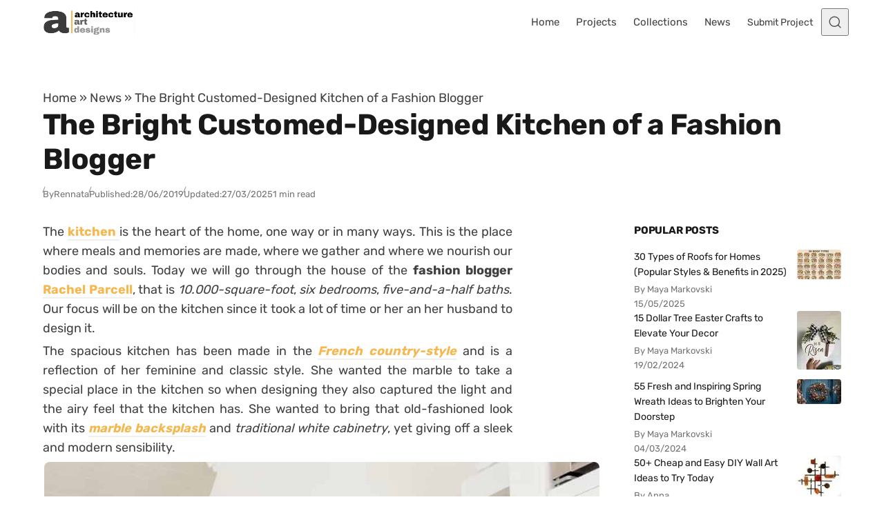

--- FILE ---
content_type: text/html; charset=UTF-8
request_url: https://www.architectureartdesigns.com/the-bright-customed-designed-kitchen-of-a-fashion-blogger/
body_size: 44273
content:
<!DOCTYPE html>
<html lang="en-US" class="no-js" data-color-scheme="light" data-accent-color-scheme="dark" data-accent-color-contrast="true">
<head><meta charset="UTF-8"><script>if(navigator.userAgent.match(/MSIE|Internet Explorer/i)||navigator.userAgent.match(/Trident\/7\..*?rv:11/i)){var href=document.location.href;if(!href.match(/[?&]nowprocket/)){if(href.indexOf("?")==-1){if(href.indexOf("#")==-1){document.location.href=href+"?nowprocket=1"}else{document.location.href=href.replace("#","?nowprocket=1#")}}else{if(href.indexOf("#")==-1){document.location.href=href+"&nowprocket=1"}else{document.location.href=href.replace("#","&nowprocket=1#")}}}}</script><script>(()=>{class RocketLazyLoadScripts{constructor(){this.v="2.0.4",this.userEvents=["keydown","keyup","mousedown","mouseup","mousemove","mouseover","mouseout","touchmove","touchstart","touchend","touchcancel","wheel","click","dblclick","input"],this.attributeEvents=["onblur","onclick","oncontextmenu","ondblclick","onfocus","onmousedown","onmouseenter","onmouseleave","onmousemove","onmouseout","onmouseover","onmouseup","onmousewheel","onscroll","onsubmit"]}async t(){this.i(),this.o(),/iP(ad|hone)/.test(navigator.userAgent)&&this.h(),this.u(),this.l(this),this.m(),this.k(this),this.p(this),this._(),await Promise.all([this.R(),this.L()]),this.lastBreath=Date.now(),this.S(this),this.P(),this.D(),this.O(),this.M(),await this.C(this.delayedScripts.normal),await this.C(this.delayedScripts.defer),await this.C(this.delayedScripts.async),await this.T(),await this.F(),await this.j(),await this.A(),window.dispatchEvent(new Event("rocket-allScriptsLoaded")),this.everythingLoaded=!0,this.lastTouchEnd&&await new Promise(t=>setTimeout(t,500-Date.now()+this.lastTouchEnd)),this.I(),this.H(),this.U(),this.W()}i(){this.CSPIssue=sessionStorage.getItem("rocketCSPIssue"),document.addEventListener("securitypolicyviolation",t=>{this.CSPIssue||"script-src-elem"!==t.violatedDirective||"data"!==t.blockedURI||(this.CSPIssue=!0,sessionStorage.setItem("rocketCSPIssue",!0))},{isRocket:!0})}o(){window.addEventListener("pageshow",t=>{this.persisted=t.persisted,this.realWindowLoadedFired=!0},{isRocket:!0}),window.addEventListener("pagehide",()=>{this.onFirstUserAction=null},{isRocket:!0})}h(){let t;function e(e){t=e}window.addEventListener("touchstart",e,{isRocket:!0}),window.addEventListener("touchend",function i(o){o.changedTouches[0]&&t.changedTouches[0]&&Math.abs(o.changedTouches[0].pageX-t.changedTouches[0].pageX)<10&&Math.abs(o.changedTouches[0].pageY-t.changedTouches[0].pageY)<10&&o.timeStamp-t.timeStamp<200&&(window.removeEventListener("touchstart",e,{isRocket:!0}),window.removeEventListener("touchend",i,{isRocket:!0}),"INPUT"===o.target.tagName&&"text"===o.target.type||(o.target.dispatchEvent(new TouchEvent("touchend",{target:o.target,bubbles:!0})),o.target.dispatchEvent(new MouseEvent("mouseover",{target:o.target,bubbles:!0})),o.target.dispatchEvent(new PointerEvent("click",{target:o.target,bubbles:!0,cancelable:!0,detail:1,clientX:o.changedTouches[0].clientX,clientY:o.changedTouches[0].clientY})),event.preventDefault()))},{isRocket:!0})}q(t){this.userActionTriggered||("mousemove"!==t.type||this.firstMousemoveIgnored?"keyup"===t.type||"mouseover"===t.type||"mouseout"===t.type||(this.userActionTriggered=!0,this.onFirstUserAction&&this.onFirstUserAction()):this.firstMousemoveIgnored=!0),"click"===t.type&&t.preventDefault(),t.stopPropagation(),t.stopImmediatePropagation(),"touchstart"===this.lastEvent&&"touchend"===t.type&&(this.lastTouchEnd=Date.now()),"click"===t.type&&(this.lastTouchEnd=0),this.lastEvent=t.type,t.composedPath&&t.composedPath()[0].getRootNode()instanceof ShadowRoot&&(t.rocketTarget=t.composedPath()[0]),this.savedUserEvents.push(t)}u(){this.savedUserEvents=[],this.userEventHandler=this.q.bind(this),this.userEvents.forEach(t=>window.addEventListener(t,this.userEventHandler,{passive:!1,isRocket:!0})),document.addEventListener("visibilitychange",this.userEventHandler,{isRocket:!0})}U(){this.userEvents.forEach(t=>window.removeEventListener(t,this.userEventHandler,{passive:!1,isRocket:!0})),document.removeEventListener("visibilitychange",this.userEventHandler,{isRocket:!0}),this.savedUserEvents.forEach(t=>{(t.rocketTarget||t.target).dispatchEvent(new window[t.constructor.name](t.type,t))})}m(){const t="return false",e=Array.from(this.attributeEvents,t=>"data-rocket-"+t),i="["+this.attributeEvents.join("],[")+"]",o="[data-rocket-"+this.attributeEvents.join("],[data-rocket-")+"]",s=(e,i,o)=>{o&&o!==t&&(e.setAttribute("data-rocket-"+i,o),e["rocket"+i]=new Function("event",o),e.setAttribute(i,t))};new MutationObserver(t=>{for(const n of t)"attributes"===n.type&&(n.attributeName.startsWith("data-rocket-")||this.everythingLoaded?n.attributeName.startsWith("data-rocket-")&&this.everythingLoaded&&this.N(n.target,n.attributeName.substring(12)):s(n.target,n.attributeName,n.target.getAttribute(n.attributeName))),"childList"===n.type&&n.addedNodes.forEach(t=>{if(t.nodeType===Node.ELEMENT_NODE)if(this.everythingLoaded)for(const i of[t,...t.querySelectorAll(o)])for(const t of i.getAttributeNames())e.includes(t)&&this.N(i,t.substring(12));else for(const e of[t,...t.querySelectorAll(i)])for(const t of e.getAttributeNames())this.attributeEvents.includes(t)&&s(e,t,e.getAttribute(t))})}).observe(document,{subtree:!0,childList:!0,attributeFilter:[...this.attributeEvents,...e]})}I(){this.attributeEvents.forEach(t=>{document.querySelectorAll("[data-rocket-"+t+"]").forEach(e=>{this.N(e,t)})})}N(t,e){const i=t.getAttribute("data-rocket-"+e);i&&(t.setAttribute(e,i),t.removeAttribute("data-rocket-"+e))}k(t){Object.defineProperty(HTMLElement.prototype,"onclick",{get(){return this.rocketonclick||null},set(e){this.rocketonclick=e,this.setAttribute(t.everythingLoaded?"onclick":"data-rocket-onclick","this.rocketonclick(event)")}})}S(t){function e(e,i){let o=e[i];e[i]=null,Object.defineProperty(e,i,{get:()=>o,set(s){t.everythingLoaded?o=s:e["rocket"+i]=o=s}})}e(document,"onreadystatechange"),e(window,"onload"),e(window,"onpageshow");try{Object.defineProperty(document,"readyState",{get:()=>t.rocketReadyState,set(e){t.rocketReadyState=e},configurable:!0}),document.readyState="loading"}catch(t){console.log("WPRocket DJE readyState conflict, bypassing")}}l(t){this.originalAddEventListener=EventTarget.prototype.addEventListener,this.originalRemoveEventListener=EventTarget.prototype.removeEventListener,this.savedEventListeners=[],EventTarget.prototype.addEventListener=function(e,i,o){o&&o.isRocket||!t.B(e,this)&&!t.userEvents.includes(e)||t.B(e,this)&&!t.userActionTriggered||e.startsWith("rocket-")||t.everythingLoaded?t.originalAddEventListener.call(this,e,i,o):(t.savedEventListeners.push({target:this,remove:!1,type:e,func:i,options:o}),"mouseenter"!==e&&"mouseleave"!==e||t.originalAddEventListener.call(this,e,t.savedUserEvents.push,o))},EventTarget.prototype.removeEventListener=function(e,i,o){o&&o.isRocket||!t.B(e,this)&&!t.userEvents.includes(e)||t.B(e,this)&&!t.userActionTriggered||e.startsWith("rocket-")||t.everythingLoaded?t.originalRemoveEventListener.call(this,e,i,o):t.savedEventListeners.push({target:this,remove:!0,type:e,func:i,options:o})}}J(t,e){this.savedEventListeners=this.savedEventListeners.filter(i=>{let o=i.type,s=i.target||window;return e!==o||t!==s||(this.B(o,s)&&(i.type="rocket-"+o),this.$(i),!1)})}H(){EventTarget.prototype.addEventListener=this.originalAddEventListener,EventTarget.prototype.removeEventListener=this.originalRemoveEventListener,this.savedEventListeners.forEach(t=>this.$(t))}$(t){t.remove?this.originalRemoveEventListener.call(t.target,t.type,t.func,t.options):this.originalAddEventListener.call(t.target,t.type,t.func,t.options)}p(t){let e;function i(e){return t.everythingLoaded?e:e.split(" ").map(t=>"load"===t||t.startsWith("load.")?"rocket-jquery-load":t).join(" ")}function o(o){function s(e){const s=o.fn[e];o.fn[e]=o.fn.init.prototype[e]=function(){return this[0]===window&&t.userActionTriggered&&("string"==typeof arguments[0]||arguments[0]instanceof String?arguments[0]=i(arguments[0]):"object"==typeof arguments[0]&&Object.keys(arguments[0]).forEach(t=>{const e=arguments[0][t];delete arguments[0][t],arguments[0][i(t)]=e})),s.apply(this,arguments),this}}if(o&&o.fn&&!t.allJQueries.includes(o)){const e={DOMContentLoaded:[],"rocket-DOMContentLoaded":[]};for(const t in e)document.addEventListener(t,()=>{e[t].forEach(t=>t())},{isRocket:!0});o.fn.ready=o.fn.init.prototype.ready=function(i){function s(){parseInt(o.fn.jquery)>2?setTimeout(()=>i.bind(document)(o)):i.bind(document)(o)}return"function"==typeof i&&(t.realDomReadyFired?!t.userActionTriggered||t.fauxDomReadyFired?s():e["rocket-DOMContentLoaded"].push(s):e.DOMContentLoaded.push(s)),o([])},s("on"),s("one"),s("off"),t.allJQueries.push(o)}e=o}t.allJQueries=[],o(window.jQuery),Object.defineProperty(window,"jQuery",{get:()=>e,set(t){o(t)}})}P(){const t=new Map;document.write=document.writeln=function(e){const i=document.currentScript,o=document.createRange(),s=i.parentElement;let n=t.get(i);void 0===n&&(n=i.nextSibling,t.set(i,n));const c=document.createDocumentFragment();o.setStart(c,0),c.appendChild(o.createContextualFragment(e)),s.insertBefore(c,n)}}async R(){return new Promise(t=>{this.userActionTriggered?t():this.onFirstUserAction=t})}async L(){return new Promise(t=>{document.addEventListener("DOMContentLoaded",()=>{this.realDomReadyFired=!0,t()},{isRocket:!0})})}async j(){return this.realWindowLoadedFired?Promise.resolve():new Promise(t=>{window.addEventListener("load",t,{isRocket:!0})})}M(){this.pendingScripts=[];this.scriptsMutationObserver=new MutationObserver(t=>{for(const e of t)e.addedNodes.forEach(t=>{"SCRIPT"!==t.tagName||t.noModule||t.isWPRocket||this.pendingScripts.push({script:t,promise:new Promise(e=>{const i=()=>{const i=this.pendingScripts.findIndex(e=>e.script===t);i>=0&&this.pendingScripts.splice(i,1),e()};t.addEventListener("load",i,{isRocket:!0}),t.addEventListener("error",i,{isRocket:!0}),setTimeout(i,1e3)})})})}),this.scriptsMutationObserver.observe(document,{childList:!0,subtree:!0})}async F(){await this.X(),this.pendingScripts.length?(await this.pendingScripts[0].promise,await this.F()):this.scriptsMutationObserver.disconnect()}D(){this.delayedScripts={normal:[],async:[],defer:[]},document.querySelectorAll("script[type$=rocketlazyloadscript]").forEach(t=>{t.hasAttribute("data-rocket-src")?t.hasAttribute("async")&&!1!==t.async?this.delayedScripts.async.push(t):t.hasAttribute("defer")&&!1!==t.defer||"module"===t.getAttribute("data-rocket-type")?this.delayedScripts.defer.push(t):this.delayedScripts.normal.push(t):this.delayedScripts.normal.push(t)})}async _(){await this.L();let t=[];document.querySelectorAll("script[type$=rocketlazyloadscript][data-rocket-src]").forEach(e=>{let i=e.getAttribute("data-rocket-src");if(i&&!i.startsWith("data:")){i.startsWith("//")&&(i=location.protocol+i);try{const o=new URL(i).origin;o!==location.origin&&t.push({src:o,crossOrigin:e.crossOrigin||"module"===e.getAttribute("data-rocket-type")})}catch(t){}}}),t=[...new Map(t.map(t=>[JSON.stringify(t),t])).values()],this.Y(t,"preconnect")}async G(t){if(await this.K(),!0!==t.noModule||!("noModule"in HTMLScriptElement.prototype))return new Promise(e=>{let i;function o(){(i||t).setAttribute("data-rocket-status","executed"),e()}try{if(navigator.userAgent.includes("Firefox/")||""===navigator.vendor||this.CSPIssue)i=document.createElement("script"),[...t.attributes].forEach(t=>{let e=t.nodeName;"type"!==e&&("data-rocket-type"===e&&(e="type"),"data-rocket-src"===e&&(e="src"),i.setAttribute(e,t.nodeValue))}),t.text&&(i.text=t.text),t.nonce&&(i.nonce=t.nonce),i.hasAttribute("src")?(i.addEventListener("load",o,{isRocket:!0}),i.addEventListener("error",()=>{i.setAttribute("data-rocket-status","failed-network"),e()},{isRocket:!0}),setTimeout(()=>{i.isConnected||e()},1)):(i.text=t.text,o()),i.isWPRocket=!0,t.parentNode.replaceChild(i,t);else{const i=t.getAttribute("data-rocket-type"),s=t.getAttribute("data-rocket-src");i?(t.type=i,t.removeAttribute("data-rocket-type")):t.removeAttribute("type"),t.addEventListener("load",o,{isRocket:!0}),t.addEventListener("error",i=>{this.CSPIssue&&i.target.src.startsWith("data:")?(console.log("WPRocket: CSP fallback activated"),t.removeAttribute("src"),this.G(t).then(e)):(t.setAttribute("data-rocket-status","failed-network"),e())},{isRocket:!0}),s?(t.fetchPriority="high",t.removeAttribute("data-rocket-src"),t.src=s):t.src="data:text/javascript;base64,"+window.btoa(unescape(encodeURIComponent(t.text)))}}catch(i){t.setAttribute("data-rocket-status","failed-transform"),e()}});t.setAttribute("data-rocket-status","skipped")}async C(t){const e=t.shift();return e?(e.isConnected&&await this.G(e),this.C(t)):Promise.resolve()}O(){this.Y([...this.delayedScripts.normal,...this.delayedScripts.defer,...this.delayedScripts.async],"preload")}Y(t,e){this.trash=this.trash||[];let i=!0;var o=document.createDocumentFragment();t.forEach(t=>{const s=t.getAttribute&&t.getAttribute("data-rocket-src")||t.src;if(s&&!s.startsWith("data:")){const n=document.createElement("link");n.href=s,n.rel=e,"preconnect"!==e&&(n.as="script",n.fetchPriority=i?"high":"low"),t.getAttribute&&"module"===t.getAttribute("data-rocket-type")&&(n.crossOrigin=!0),t.crossOrigin&&(n.crossOrigin=t.crossOrigin),t.integrity&&(n.integrity=t.integrity),t.nonce&&(n.nonce=t.nonce),o.appendChild(n),this.trash.push(n),i=!1}}),document.head.appendChild(o)}W(){this.trash.forEach(t=>t.remove())}async T(){try{document.readyState="interactive"}catch(t){}this.fauxDomReadyFired=!0;try{await this.K(),this.J(document,"readystatechange"),document.dispatchEvent(new Event("rocket-readystatechange")),await this.K(),document.rocketonreadystatechange&&document.rocketonreadystatechange(),await this.K(),this.J(document,"DOMContentLoaded"),document.dispatchEvent(new Event("rocket-DOMContentLoaded")),await this.K(),this.J(window,"DOMContentLoaded"),window.dispatchEvent(new Event("rocket-DOMContentLoaded"))}catch(t){console.error(t)}}async A(){try{document.readyState="complete"}catch(t){}try{await this.K(),this.J(document,"readystatechange"),document.dispatchEvent(new Event("rocket-readystatechange")),await this.K(),document.rocketonreadystatechange&&document.rocketonreadystatechange(),await this.K(),this.J(window,"load"),window.dispatchEvent(new Event("rocket-load")),await this.K(),window.rocketonload&&window.rocketonload(),await this.K(),this.allJQueries.forEach(t=>t(window).trigger("rocket-jquery-load")),await this.K(),this.J(window,"pageshow");const t=new Event("rocket-pageshow");t.persisted=this.persisted,window.dispatchEvent(t),await this.K(),window.rocketonpageshow&&window.rocketonpageshow({persisted:this.persisted})}catch(t){console.error(t)}}async K(){Date.now()-this.lastBreath>45&&(await this.X(),this.lastBreath=Date.now())}async X(){return document.hidden?new Promise(t=>setTimeout(t)):new Promise(t=>requestAnimationFrame(t))}B(t,e){return e===document&&"readystatechange"===t||(e===document&&"DOMContentLoaded"===t||(e===window&&"DOMContentLoaded"===t||(e===window&&"load"===t||e===window&&"pageshow"===t)))}static run(){(new RocketLazyLoadScripts).t()}}RocketLazyLoadScripts.run()})();</script>
	
	<meta name="viewport" content="width=device-width, initial-scale=1.0">
	<meta name="google-site-verification" content="S0YWallg8rP2U3UXgYIPAbuS-veLufYh9as5NWJt9TU" />
	<meta name="msvalidate.01" content="4D2FB230184A558E7ABACD2169924D94" />
	<meta name="p:domain_verify" content="9c9c9ea52b41946c75248e350b7d8725"/>
   <meta property="fb:pages" content="467911409916624" />
   <meta name="rankz-verification" content="ssaEha8fwcE6RIJZ">
   <meta name="publication-media-verification"content="715973c8ca9a45579d05e58fd22a26b1">
   <script type="rocketlazyloadscript" async data-rocket-src="https://pagead2.googlesyndication.com/pagead/js/adsbygoogle.js?client=ca-pub-4097024434102676" crossorigin="anonymous"></script>
	  <!-- Preconnect & PRELOAD (order matters: preload before @font-face) -->
  <link rel="preconnect" href="https://www.architectureartdesigns.com" crossorigin>
  <link rel="preload" as="font" type="font/woff2" href="/wp-content/themes/asona/assets/fonts/rubik-v31-latin-700.woff2" crossorigin>
  <link rel="preload" as="font" type="font/woff2" href="/wp-content/themes/asona/assets/fonts/rubik-v31-latin-regular.woff2" crossorigin>

<style id="aad-inline-fontfix">
  /* Rubik 700 (H1) — non-blocking for fastest title paint */
  @font-face{
    font-family:"Rubik";
    src:url("/wp-content/themes/asona/assets/fonts/rubik-v31-latin-700.woff2") format("woff2");
    font-style:normal;
    font-weight:700;
    font-display:optional;
    /* metric overrides to minimize swap shift */
    size-adjust:102.5%;
    ascent-override:90%;
    descent-override:22%;
    line-gap-override:0%;
  }

  /* Rubik 400 (body) — also non-blocking to speed first <p> */
  @font-face{
    font-family:"Rubik";
    src:url("/wp-content/themes/asona/assets/fonts/rubik-v31-latin-regular.woff2") format("woff2");
    font-style:normal;
    font-weight:400;
    font-display:optional; /* was swap; optional = faster first paint */
    size-adjust:102%;
    ascent-override:90%;
    descent-override:22%;
    line-gap-override:0%;
  }

  :root { --asona--font-weight--headings:700; }

  /* --- CRITICAL PATH: make the article container paintable now --- */
  :where(.article-content,.entry-content,.post-content,.article-body,.single-post .content){
    content-visibility:visible !important;
    contain:initial !important;
  }
  /* Defer only later siblings to keep rest of page cheap */
  :where(.article-content,.entry-content,.post-content,.article-body,.single-post .content) > *:nth-child(n+4){
    content-visibility:auto;
    contain:layout style paint;
  }
  
  /* Global deferral for text blocks, ads, etc. after the first 3 children */
:where(.article-content,
       .entry-content,
       .post-content,
       .article-body,
       .single-post .content)
  > *:nth-child(n+4):not(.post-figure) {
  content-visibility: auto;
  contain: layout style paint;
}

  .article-header, .article-header *,
:where(.entry-content,.article-content,.post-content,.article-body,.single-post .content) > p:first-of-type{
  animation:none!important; transition:none!important; transform:none!important;
}

  /* Critical title styles (keep first paint cheap) */
  .article-header__title{
    font-family: Rubik, system-ui, -apple-system, "Segoe UI", Roboto, Arial, sans-serif;
    font-weight:700;
    letter-spacing:-0.0125em;
    line-height:1.2;
    margin:0;
    text-shadow:none !important;
    filter:none !important;
    -webkit-text-stroke:0 !important;
    /* prevent layout-costly synthetic font work on first paint */
    font-synthesis-weight:none;
    font-synthesis-style:none;
  }

  /* Critical first paragraph styles (so it doesn't wait on main.css) */
  :where(.entry-content,.article-content,.post-content,.article-body,.single-post .content) p:first-of-type{
    font-family: Rubik, system-ui, -apple-system, "Segoe UI", Roboto, Arial, sans-serif;
    font-weight:400;
    line-height:1.6;
    /* hard block any visual effects that could trigger extra paint work */
    text-shadow:none !important;
    filter:none !important;
    -webkit-text-stroke:0 !important;

    /* ensure immediate paint (never hidden or contained) */
    content-visibility:visible !important;
    contain:initial !important;
    opacity:1 !important;
    visibility:visible !important;

    /* prevent synthetic bold/italic calculations */
    font-synthesis-weight:none;
    font-synthesis-style:none;
  }

  /* Fast-paint ad shell: reserve height, skip rendering subtree initially */
  .aad-top-ad,
  .aad-ad--aft.aad-ad--rect{
    content-visibility:auto;
    contain:layout style paint;
    contain-intrinsic-size: 1 280px; /* desktop/tablet default */
    width:100%;
  }
  @media (max-width:480px){
    .aad-top-ad,
    .aad-ad--aft.aad-ad--rect{
      contain-intrinsic-size: 1 320px; /* mobile slot */
    }
  }
  .aad-top-ad .adsbygoogle,
  .aad-ad--aft.aad-ad--rect .adsbygoogle{
    display:block !important;
    width:100% !important;
    height:100% !important;
    margin:0 !important;
    border:0 !important;
    padding:0 !important;
  }
</style>
  <!-- AAD: preconnects (cheap wins for DNS/TLS) -->
  <link rel="preconnect" href="https://static.cloudflareinsights.com" crossorigin>
  <link rel="preconnect" href="https://cdn.shortpixel.ai" crossorigin>
<script type="rocketlazyloadscript" class="asona-check-js">document.documentElement.classList.replace("no-js", "js");</script>
<meta name='robots' content='index, follow, max-image-preview:large, max-snippet:-1, max-video-preview:-1' />
  <link rel="alternate" type="application/rss+xml" title="Architecture Art Designs Feed" href="https://feeds.feedburner.com/architectureartdesigns/" />

	
<script type="rocketlazyloadscript" class="asona-prefers-color-scheme">if (window.localStorage.getItem(`asona-pcs-${window.location.hostname}`) && !document.documentElement.hasAttribute("data-prefers-color-scheme")) { document.documentElement.setAttribute("data-prefers-color-scheme", window.localStorage.getItem(`asona-pcs-${window.location.hostname}`)); }</script>

	<!-- This site is optimized with the Yoast SEO Premium plugin v26.0 (Yoast SEO v26.5) - https://yoast.com/wordpress/plugins/seo/ -->
	<title>The Bright Customed-Designed Kitchen of a Fashion Blogger</title>
<style id="rocket-critical-css">:root{--asona--color--success:rgba(27,243,0,.3);--asona--color--success-contrast:rgba(0,0,0,.85);--asona--color--error:rgba(255,0,0,.1);--asona--color--error-contrast:rgba(0,0,0,.85)}:root{--asona--color--link--contrast:var(--asona--color--primary);--asona--color--link--contrast--hover:var(--asona--color--primary);--asona--color--link--base--hover:var(--asona--color--secondary);--asona--color--button--base:var(--asona--color--primary);--asona--color--button--contrast:var(--asona--color--primary-contrast);--asona--color--button--border:var(--asona--color--primary);--asona--color--button--contrast--hover:var(--asona--color--primary);--asona--color--button--border--hover:var(--asona--color--primary)}:root{--asona--color--primary-contrast:#fff}:root,:root[data-color-scheme=light]{color-scheme:light;--asona--color--primary:var(--asona--color--accent);--asona--color--secondary:rgba(0,0,0,.03);--asona--color--secondary-contrast:rgba(0,0,0,.75);--asona--color--tertiary:#feffc3;--asona--color--tertiary-contrast:rgba(0,0,0,.9);--asona--color--base:var(--asona--color--background,#fff);--asona--color--contrast:rgba(0,0,0,.75);--asona--color--contrast-highlight:rgba(0,0,0,.9);--asona--color--contrast-dim:rgba(0,0,0,.65);--asona--color--contrast-dimmer:rgba(0,0,0,.55);--asona--color--border:rgba(0,0,0,.12);--asona--color--border-dim:rgba(0,0,0,.06);--asona--color--border-dimmer:rgba(0,0,0,.04);--asona--color--border-highlight:rgba(0,0,0,.3);--asona--color--shadow:rgba(0,0,0,.07);--asona--color--shadow-highlight:rgba(0,0,0,.1);--asona--color--overlay-backdrop:rgba(0,0,0,.6);--asona--color--overlay-image:rgba(0,0,0,.4)}:root{--asona--size--container:1156px;--asona--size--container-wide:1156px;--asona--size--content:680px;--asona--size--content-wide:958px;--asona--size--header:4rem;--asona--size--logo:2.5rem;--asona--radius--xs:2px;--asona--radius--s:4px;--asona--radius--m:8px;--asona--radius--l:12px;--asona--radius--xl:16px;--asona--radius--2xl:32px;--asona--safe-area--top:env(safe-area-inset-top);--asona--safe-area--right:env(safe-area-inset-right);--asona--safe-area--bottom:env(safe-area-inset-bottom);--asona--safe-area--left:env(safe-area-inset-left);--asona--space--3xs:0.25rem;--asona--space--2xs:0.5rem;--asona--space--xs:0.75rem;--asona--space--s:1rem;--asona--space--m:2rem;--asona--space--l:3rem;--asona--space--xl:4rem;--asona--space--2xl:6rem;--asona--space--3xl:8rem;--asona--space--3xs-xs:clamp(0.25rem,1.3115vw + -0.0697rem,0.75rem);--asona--space--2xs-xs:clamp(0.5rem,0.6557vw + 0.3402rem,0.75rem);--asona--space--3xs-s:clamp(0.25rem,1.9672vw + -0.2295rem,1rem);--asona--space--2xs-s:clamp(0.5rem,1.3115vw + 0.1803rem,1rem);--asona--space--xs-s:clamp(0.75rem,0.6557vw + 0.5902rem,1rem);--asona--space--xs-m:clamp(0.75rem,3.2787vw + -0.0492rem,2rem);--asona--space--s-m:clamp(1rem,2.623vw + 0.3607rem,2rem);--asona--space--s-l:clamp(1rem,5.2459vw + -0.2787rem,3rem);--asona--space--m-l:clamp(2rem,2.623vw + 1.3607rem,3rem);--asona--space--s-xl:clamp(1rem,7.8689vw + -0.918rem,4rem);--asona--space--m-xl:clamp(2rem,5.2459vw + 0.7213rem,4rem);--asona--space--l-xl:clamp(3rem,2.623vw + 2.3607rem,4rem);--asona--space--l-2xl:clamp(3rem,7.8689vw + 1.082rem,6rem);--asona--flow--xs:0.5rem;--asona--flow--s:0.75rem;--asona--flow--m:clamp(1.375rem,0.3279vw + 1.2951rem,1.5rem);--asona--flow--l:clamp(1.75rem,0.6557vw + 1.5902rem,2rem);--asona--flow--xl:clamp(2rem,3.9344vw + 1.041rem,3.5rem);--asona--flow--content:var(--asona--flow--m);--asona--space--site:clamp(1.5rem,3.9344vw + 0.541rem,3rem);--asona--space--site-align-full:clamp(0.5rem,0.6557vw + 0.3402rem,0.75rem);--asona--space--section:var(--asona--space--l-xl);--asona--space--section-first:clamp(1.5rem,1.3115vw + 1.1803rem,2rem);--asona--space--sidebar:clamp(2rem,5.7143vw + -1.5714rem,3rem);--asona--space--column:clamp(1rem,5.7143vw + -2.5714rem,2rem);--asona--space--row:var(--asona--space--m-xl);--asona--space--card:var(--asona--space--s-m);--asona--space--card-small:var(--asona--space--xs-s);--asona--offset--sticky-header:0px;--asona--offset--sticky-element:calc(var(--asona--size--header) + var(--asona--offset--sticky-header) + var(--asona--space--s));--asona--offset--scroll:calc(var(--asona--size--header) + var(--asona--space--s));--asona--offset--scroll-theme:calc(var(--asona--space--section) + var(--asona--space--s) - 1px)}:root{--asona--font-size--3xs:0.8125rem;--asona--font-size--2xs:0.875rem;--asona--font-size--xs:0.9375rem;--asona--font-size--s:1.0625rem;--asona--font-size--m:1.125rem;--asona--font-size--l:clamp(1.1875rem,0.1639vw + 1.1475rem,1.25rem);--asona--font-size--xl:clamp(1.25rem,0.6557vw + 1.0902rem,1.5rem);--asona--font-size--2xl:clamp(1.375rem,0.9836vw + 1.1352rem,1.75rem);--asona--font-size--3xl:clamp(1.5rem,1.6393vw + 1.1004rem,2.125rem);--asona--font-size--4xl:clamp(1.875rem,1.9672vw + 1.3955rem,2.625rem);--asona--font-size--5xl:clamp(2.375rem,3.6066vw + 1.4959rem,3.75rem);--asona--font-size--6xl:clamp(8rem,26.5574vw + 1.5266rem,18.125rem);--asona--font-size--2xs-xs:clamp(0.875rem,0.1639vw + 0.835rem,0.9375rem);--asona--font-size--2xs-s:clamp(0.875rem,0.3279vw + 0.7951rem,1rem);--asona--font-size--xs-s:clamp(0.9375rem,0.1639vw + 0.8975rem,1rem);--asona--font-size--base-large:var(--asona--font-size--l);--asona--font-size--base-small:var(--asona--font-size--s);--asona--font-size--base:var(--asona--font-size--m);--asona--font-size--h1:var(--asona--font-size--4xl);--asona--font-size--h2:var(--asona--font-size--3xl);--asona--font-size--h3:var(--asona--font-size--2xl);--asona--font-size--h4:var(--asona--font-size--xl);--asona--font-size--h5:var(--asona--font-size--l);--asona--font-size--h6:var(--asona--font-size--base);--asona--line-height--base:1.6;--asona--line-height--base-small:1.6;--asona--line-height--h1:clamp(2.7188rem,2.5082vw + 2.1074rem,3.675rem);--asona--line-height--h2:clamp(2.175rem,2.0984vw + 1.6635rem,2.975rem);--asona--line-height--h3:clamp(2.1313rem,1.2951vw + 1.8156rem,2.625rem);--asona--line-height--h4:clamp(2rem,0.8525vw + 1.7922rem,2.325rem);--asona--line-height--h5:clamp(1.9594rem,0.1066vw + 1.9334rem,2rem);--asona--line-height--h6:px(28.8px,28.8px);--asona--z-index--below:-1;--asona--z-index--default:1;--asona--z-index--foreground:2;--asona--z-index--on-top:1000;--asona--z-index--overlay:2000;--asona--z-index--modal:999999}*,:after,:before{box-sizing:inherit}html{box-sizing:border-box;-webkit-text-size-adjust:100%;-webkit-font-smoothing:antialiased;-moz-osx-font-smoothing:grayscale}body{background-color:var(--asona--color--base);color:var(--asona--color--contrast);margin:0}[id]{scroll-margin-block-start:var(--asona--offset--scroll)}[id][tabindex]{outline:none}:focus{outline:0}:focus-visible{outline:2px solid var(--asona--color--contrast);outline-offset:2px}:-moz-ui-invalid{box-shadow:none}@media (prefers-reduced-motion:reduce){*,:after,:before{animation-duration:.01ms!important;animation-iteration-count:1!important;scroll-behavior:auto!important}}.nav-primary__menu-item.menu-button .nav-primary__menu-link{align-items:center;-webkit-appearance:button;-moz-appearance:button;appearance:button;background:var(--asona--color--button--base);border:2px solid var(--asona--color--button--border);border-radius:var(--asona--radius--2xl);color:var(--asona--color--button--contrast);display:inline-flex;font-family:var(--asona--font-family--elements);font-size:var(--asona--font-size--xs);font-weight:var(--asona--font-weight--elements);inline-size:auto;justify-content:center;line-height:1;min-inline-size:-moz-fit-content;min-inline-size:fit-content;padding-block:var(--asona--space--xs);padding-inline:var(--asona--space--s);vertical-align:middle}label{color:var(--asona--color--contrast-dim);display:inline-block;font-family:var(--asona--font-family--elements);font-size:var(--asona--font-size--2xs);font-weight:var(--asona--font-weight--elements);line-height:1.5;margin-block-end:var(--asona--space--3xs)}input,textarea{background-color:var(--asona--color--base);border:1.5px solid var(--asona--color--border);border-radius:var(--asona--radius--s);color:var(--asona--color--contrast);font-family:inherit;font-size:1rem;line-height:1.6;margin:0;padding-block:var(--asona--space--xs);padding-inline:var(--asona--space--xs);width:100%}input::-moz-placeholder,textarea::-moz-placeholder{color:var(--asona--color--contrast-dimmer)}input[type=checkbox]{align-items:center;-webkit-appearance:none;-moz-appearance:none;appearance:none;border-radius:var(--asona--radius--xs);display:inline-flex;height:1.25rem;justify-content:center;line-height:0;margin:-.175rem .25rem 0 0;padding:0;position:relative;vertical-align:middle;width:1.25rem}::-webkit-inner-spin-button,::-webkit-outer-spin-button{height:auto}[type=search]{-webkit-appearance:textfield;-moz-appearance:textfield;appearance:textfield}::-webkit-search-decoration{-webkit-appearance:none;appearance:none}::-webkit-file-upload-button{-webkit-appearance:button;appearance:button;font:inherit}a{color:inherit;text-decoration:none}ul{padding-inline-start:var(--asona--space--m)}ul li{margin-block-end:.5em;margin-block-start:.5em}img{display:block;max-inline-size:100%}img{block-size:auto}body{font-family:var(--asona--font-family--base);font-size:var(--asona--font-size--base);font-weight:var(--asona--font-weight--base);line-height:var(--asona--line-height--base);word-wrap:break-word}h1,h2,h3{color:var(--asona--color--contrast-highlight);font-family:var(--asona--font-family--headings);font-weight:var(--asona--font-weight--headings);letter-spacing:var(--asona--letter-spacing--headings);margin:0}*+h1{margin-block-start:var(--asona--flow--content)}h1{font-size:var(--asona--font-size--h1);line-height:var(--asona--line-height--h1)}h2{font-size:var(--asona--font-size--h2);line-height:var(--asona--line-height--h2)}h3{font-size:var(--asona--font-size--h3);line-height:var(--asona--line-height--h3)}strong{font-weight:var(--asona--font-weight--base-bold)}aside,figure,form,p,ul{margin:0}*+aside,*+form,*+ul{margin-block-start:var(--asona--flow--content)}.article-content .alignwide{--asona--flow--content:var(--asona--flow--l)}.article-content .alignwide *{--asona--flow--content:var(--asona--flow--m)}.article-content .alignwide{max-inline-size:min(100% - 2*var(--asona--space--site-align-full),var(--asona--size--content-wide))}[data-canvas-grid]{--asona--canvas--container-max-width:calc((var(--asona--size--container) - var(--asona--size--content-wide))/2);--asona--canvas--wide-max-width:calc((var(--asona--size--content-wide) - var(--asona--size--content))/2);--asona--canvas--wide-calc:max(0px,calc(100% - var(--asona--size--content) - var(--asona--canvas--wide-max-width) - var(--asona--space--site)*2));--asona--canvas--container-calc:max(0px,calc(50% - var(--asona--size--content)/2 - var(--asona--space--site)*2/2));display:grid;grid-template-columns:[start] var(--asona--space--site-align-full) [full-start] minmax(calc(var(--asona--space--site) - var(--asona--space--site-align-full)),1fr) [container-start] minmax(0,var(--asona--canvas--container-max-width)) [wide-start] minmax(min(var(--asona--canvas--wide-max-width),max(var(--asona--canvas--wide-calc),var(--asona--canvas--container-calc))),var(--asona--canvas--wide-max-width)) [content-start] min(var(--asona--size--content),100% - var(--asona--space--site)*2) [content-end] minmax(min(var(--asona--canvas--wide-max-width),max(var(--asona--canvas--wide-calc),var(--asona--canvas--container-calc))),var(--asona--canvas--wide-max-width)) [wide-end] minmax(0,var(--asona--canvas--container-max-width)) [container-end] minmax(calc(var(--asona--space--site) - var(--asona--space--site-align-full)),1fr) [full-end] var(--asona--space--site-align-full) [end];grid-template-rows:auto}[data-canvas-grid]>*{grid-column:content-start/content-end}[data-canvas-grid=container]>*{grid-column:container}[data-canvas-grid=content]>*{grid-column:content}.grid{grid-template-columns:repeat(var(--asona--grid--columns,1),minmax(0,1fr))}.grid{-moz-column-gap:var(--asona--space--column);column-gap:var(--asona--space--column);display:grid;row-gap:var(--asona--space--row)}.meta-title,.widget-title{color:var(--asona--color--contrast-highlight);font-family:var(--asona--font-family--headings);font-size:var(--asona--font-size--xs);font-weight:var(--asona--font-weight--headings-small);line-height:var(--asona--line-height--base-small);margin-block-end:var(--asona--space--s);position:relative;text-transform:uppercase}.section{margin-block-end:var(--asona--space--section);margin-block-start:var(--asona--space--section);position:relative}.section[data-section=first]{margin-block-start:calc(var(--asona--size--header)*-1);padding-block-start:calc(var(--asona--space--section-first) + var(--asona--size--header))}.visually-hidden,.visually-hidden-focusable{clip:rect(0,0,0,0);height:1px;margin:-1px;overflow:hidden;position:absolute;white-space:nowrap;width:1px}.wp-block-image img{border-radius:var(--asona--radius--m)}.wp-block-image.alignwide img{inline-size:100%}.wp-block-latest-posts{display:flex;flex-direction:column;font-size:var(--asona--font-size--xs);gap:var(--asona--space--xs);line-height:1.5;list-style:none;padding:0}.wp-block-latest-posts li{margin:0;position:relative}.wp-block-latest-posts .wp-block-latest-posts__featured-image{float:right;inline-size:4rem;margin-block-end:var(--asona--space--2xs);margin-inline-start:var(--asona--space--2xs)}.wp-block-latest-posts .wp-block-latest-posts__featured-image a{border:0}.wp-block-latest-posts .wp-block-latest-posts__featured-image img{aspect-ratio:1/1;border-radius:var(--asona--radius--s);max-inline-size:100%!important;-o-object-fit:cover;object-fit:cover}.wp-block-latest-posts .wp-block-latest-posts__post-title{color:var(--asona--color--contrast-highlight);display:block;font-family:var(--asona--font-family--headings);font-size:var(--asona--font-size--2xs);font-weight:var(--asona--font-weight--headings);line-height:1.6}.wp-block-latest-posts .wp-block-latest-posts__post-author,.wp-block-latest-posts .wp-block-latest-posts__post-date{color:var(--asona--color--contrast-dimmer);font-family:var(--asona--font-family--elements);font-size:var(--asona--font-size--3xs);font-weight:var(--asona--font-weight--elements);margin-block-start:var(--asona--space--3xs)}.wp-block-latest-posts .wp-block-latest-posts__post-date{display:inline;margin-block-start:var(--asona--space--s)}.article-header__title{margin:0}.article-header__footer{color:var(--asona--color--contrast-dimmer);-moz-column-gap:var(--asona--space--s);column-gap:var(--asona--space--s);display:flex;flex-wrap:wrap;font-family:var(--asona--font-family--elements);font-size:var(--asona--font-size--2xs);font-weight:var(--asona--font-weight--elements);margin-block-start:var(--asona--space--s)}.article-header__footer a{margin:-.5rem;outline-offset:-.5rem;padding:.5rem;z-index:1}.article-header__footer>*{-moz-column-gap:var(--asona--space--3xs);column-gap:var(--asona--space--3xs);display:flex;position:relative}.article-header[data-style=classic]{--asona--space--section-first:clamp(1.5rem,6.5574vw + -0.0984rem,4rem)}.article-header[data-style=classic][data-has-featured-image=true]{--asona--space--section:var(--asona--space--row)}.has-content-sidebar .article-header[data-style=classic]{grid-template-columns:1fr;padding-inline-end:max(var(--asona--space--site),(100% - var(--asona--size--container))/2);padding-inline-start:max(var(--asona--space--site),(100% - var(--asona--size--container))/2)}.has-content-sidebar .article-header[data-style=classic]>*{grid-column:1/1;max-inline-size:var(--asona--size--content-wide)}.article>*+*{margin-block-start:var(--asona--space--section)}.article-main>*+*{margin-block-start:var(--asona--space--l)}@media (min-width:64em){.has-content-sidebar .article-main{-moz-column-gap:var(--asona--space--sidebar);column-gap:var(--asona--space--sidebar);display:grid;grid-template-columns:minmax(0,1fr) 300px;padding-inline-end:max(var(--asona--space--site),(100% - var(--asona--size--container))/2);padding-inline-start:max(var(--asona--space--site),(100% - var(--asona--size--container))/2)}.has-content-sidebar .article-main>*{grid-column:1/1;inline-size:100%;max-inline-size:100%}.has-content-sidebar .article-main .article-content .alignwide{max-inline-size:100%}.has-content-sidebar .article-main>.article-sidebar{font-size:var(--asona--font-size--xs);grid-column:2/3;grid-row:1/9999;line-height:1.6;margin:0;max-inline-size:100%}}.article-content{grid-column:start/end;grid-row:1/2}.article-content .featured-figure{margin-block-end:var(--asona--space--row);position:relative;z-index:2}.article-content .featured-figure img{aspect-ratio:5/3;border-radius:var(--asona--radius--l);height:100%;-o-object-fit:cover;object-fit:cover;width:100%}.article-content:after{clear:both;content:"";display:block}.article-content>*{margin-inline:auto;max-inline-size:min(100% - 2*var(--asona--space--site),var(--asona--size--content))}.article-content>*+*{margin-block-start:var(--asona--flow--content)}.article-sidebar>*+*{margin-block-start:var(--asona--space--l-xl)}.featured-sections__grid{opacity:0;transform:translateX(var(--asona--space--2xs));will-change:transform}.featured-sections__grid[data-state=hidden]{display:none}@media (min-width:37.5em){.featured-sections__grid{--asona--grid--columns:2}}@media (min-width:62.5em){.featured-sections__grid{--asona--grid--columns:4}.featured-sections__grid .post-card{--asona--post-card--font-size--title:1.1875rem}}.nav-primary{line-height:1.5}.nav-primary__menu{list-style:none;margin:0;padding:0}.nav-primary__menu-item{margin:0;position:relative}.nav-primary__menu-item.menu-button .nav-primary__menu-link{font-size:.875rem}.nav-primary__menu-link{align-items:center;block-size:100%;color:var(--asona--color--contrast);display:flex;font-family:var(--asona--font-family--elements);font-size:var(--asona--font-size--xs);font-weight:var(--asona--font-weight--elements);inline-size:100%;justify-content:space-between;line-height:inherit;outline-offset:-.5rem;padding-block:1rem;padding-inline-end:var(--asona--space--site);padding-inline-start:var(--asona--space--site);text-align:start}.nav-primary__menu-link:after{border-block-end:1px solid var(--asona--color--contrast);border-inline-end:1px solid var(--asona--color--contrast);margin-inline-start:.375rem;padding:.1875rem;transform:rotate(-45deg)}@media (min-width:68.75em){.nav-primary__menu-link:after{padding:.125rem}}@media (min-width:68.75em){.nav-primary{display:flex;padding:0}.nav-primary__menu{display:flex;flex-wrap:wrap;justify-content:center}.nav-primary__menu-item.menu-button{align-self:center;padding-inline:var(--asona--space--3xs)}.nav-primary__menu-link{padding-inline-end:var(--asona--space--xs);padding-inline-start:var(--asona--space--xs)}.nav-primary__menu-link:after{transform:rotate(45deg)}}@media (max-width:68.6875em){.nav-primary__menu-item.menu-button{margin-inline:var(--asona--space--site);padding-block:1rem;text-align:center}}.post-card{--asona--post-card--spacing:clamp(1rem,1.3115vw + 0.6803rem,1.5rem);--asona--post-card--font-size--title:clamp(1.0625rem,1.8182vw + 0.6193rem,1.1875rem)}@media (min-width:37.5em){.post-card{--asona--post-card--font-size--title:clamp(1.1875rem,0.4vw + 1.0375rem,1.3125rem)}}.post-card__media{border-radius:var(--asona--radius--m);display:block;outline:0;padding-block-end:var(--asona--post-card--spacing);position:relative}.post-card__figure{background:var(--asona--color--border-dim);border-radius:var(--asona--radius--m);overflow:hidden;position:relative;z-index:1}.post-card__image{aspect-ratio:5/3;inline-size:100%;-o-object-fit:cover;object-fit:cover}@media (max-width:37.4375em){.post-card__image{aspect-ratio:1/1}}.post-card__content{position:relative;z-index:2}@media (min-width:47.5em){.post-card__content{padding-inline:var(--asona--post-card--spacing)}}.post-card__content>*+*{margin-block-start:.0625rem}.post-card__content-link{display:block}.post-card__content-link:before{content:"";inset:0;position:absolute;z-index:1}.post-card__title{font-size:var(--asona--post-card--font-size--title);line-height:1.5}.post-card__title-inner{background-image:linear-gradient(to bottom,var(--asona--color--border-dim) 0,var(--asona--color--border-dim) 100%);background-position:0 1em;background-repeat:no-repeat;background-size:0}.post-card__footer{margin-block-start:var(--asona--space--2xs-s)}.post-meta{--asona--post-meta-spacing:var(--asona--space--s);flex-wrap:wrap}.post-meta,.post-meta>*{align-items:center;-moz-column-gap:var(--asona--post-meta-spacing);column-gap:var(--asona--post-meta-spacing);display:flex}.post-meta>*{position:relative}.post-meta__item{color:var(--asona--color--contrast-dimmer);font-family:var(--asona--font-family--elements);font-size:var(--asona--font-size--3xs);font-weight:var(--asona--font-weight--elements)}.post-meta__item:not(:last-child):after{color:var(--asona--color--contrast-dimmer);content:"/";font-size:.75em;inset-block-start:50%;inset-inline-end:calc(var(--asona--space--xs)*-1);position:absolute;transform:translate3d(-1px,-50%,0)}.post-meta__item-inner{display:flex;gap:4px}.post-meta__item a{margin:-.5rem;outline-offset:-.5rem;padding:.5rem;position:relative;z-index:1}.site-actions{--asona--site-actions--height:0px;block-size:calc(var(--asona--dvh, 100dvh) - var(--asona--site-header--offset) - var(--asona--size--header));inset-block-start:var(--asona--size--header);inset-inline-start:0;position:absolute;visibility:hidden;width:100%}.site-actions__backdrop,.site-actions__bg{inset:0;position:absolute}.site-actions__backdrop{background:var(--asona--color--overlay-backdrop);opacity:0;visibility:hidden}.site-actions__bg{background:var(--asona--color--base);max-block-size:0}.site-header{background-color:var(--asona--color--base);block-size:var(--asona--size--header);display:flex;inset-block-start:calc(var(--asona--offset--sticky-header) - .1px);justify-content:center;position:sticky;will-change:transform;z-index:var(--asona--z-index--on-top)}.site-header__container{align-items:center;display:flex;gap:var(--asona--space--3xs);inline-size:100%;justify-content:space-between;max-inline-size:calc(var(--asona--size--container) + var(--asona--space--site)*2);padding-inline-end:var(--asona--space--site);padding-inline-start:var(--asona--space--site);position:relative;will-change:transform;z-index:var(--asona--z-index--foreground)}@media (min-width:68.75em){.site-header__container{justify-content:flex-end}}.site-header__logo{color:var(--asona--color--primary);font-size:1.75rem;font-weight:var(--asona--font-weight--base-bold);text-transform:uppercase;transform:translateZ(0);z-index:var(--asona--z-index--foreground)}@media (min-width:68.75em){.site-header__logo{margin-inline-end:auto}}.site-header__logo-image{display:block;max-block-size:var(--asona--size--logo)}.site-header__hamburger{align-items:center;block-size:2.5rem;display:flex;inline-size:2.5rem;justify-content:center;margin-inline-start:-.5625rem;order:-1;position:relative;touch-action:manipulation;transform:translateZ(0);z-index:var(--asona--z-index--foreground)}.site-header__hamburger{color:var(--asona--color--contrast-dim)}@media (min-width:68.75em){.site-header__hamburger{display:none}}.site-header__hamburger svg{block-size:1.375rem;inline-size:1.375rem}.site-header__hamburger .hamburger-line-1,.site-header__hamburger .hamburger-line-2,.site-header__hamburger .hamburger-line-3{transform-origin:center}.site-header__search-trigger{align-items:center;block-size:2.5rem;display:grid;inline-size:2.5rem;justify-content:center;margin-inline-end:-.6875rem;position:relative;transform:translateZ(0);z-index:var(--asona--z-index--foreground)}.site-header__search-trigger{color:var(--asona--color--contrast-dim)}.site-header__search-trigger svg{block-size:1.375rem;grid-column:1/1;grid-row:1/1;inline-size:1.375rem}.site-header__search-trigger svg:last-child{opacity:0;transform:translate3d(0,5px,0)}.site-header__search-trigger .hamburger-line-1,.site-header__search-trigger .hamburger-line-2,.site-header__search-trigger .hamburger-line-3{transform-origin:center}@media (min-width:68.75em){.site-header__search-trigger svg{block-size:1.125rem;inline-size:1.125rem}}.site-navigation{block-size:100%;z-index:1}@media (max-width:68.6875em){.site-navigation{block-size:auto;flex-direction:column;inline-size:100%;inset-block-start:100%;inset-inline-start:0;max-block-size:calc(var(--asona--dvh, 100vh) - var(--asona--site-header--offset, 0px) - var(--asona--size--header));overflow:auto;overscroll-behavior:contain;position:fixed;visibility:hidden}}.site-navigation__inner{block-size:100%;display:flex;gap:var(--asona--space--3xs)}@media (max-width:68.6875em){.site-navigation__inner{flex-direction:column;gap:0;opacity:0;padding-block-start:var(--asona--space--xs);transform:translate3d(0,-10px,0);visibility:hidden}.site-navigation__inner>:last-child{padding-block-end:max(var(--asona--space--s),var(--asona--safe-area--bottom))}}.site-search{block-size:auto;flex-direction:column;inline-size:100%;inset-block-start:100%;inset-inline-start:0;opacity:0;overflow:auto;overscroll-behavior:contain;position:fixed;transform:translate3d(0,-10px,0);visibility:hidden}.site-search__inner{block-size:var(--asona--size--header);position:relative}.site-search__form{align-items:center;block-size:100%;display:flex;gap:var(--asona--space--2xs);inline-size:100%;margin-inline:auto;max-inline-size:calc(var(--asona--size--container) + var(--asona--space--site)*2);padding-inline:var(--asona--space--site)}.site-search__form [type=search]{background:transparent;border:0;font-size:var(--asona--font-size--base-large);padding:0}.site-search__form-submit{all:unset;margin-inline-end:-.6875rem}.site-search__form button{align-items:center;block-size:2.5rem;color:var(--asona--color--contrast-dim);display:flex;inline-size:2.5rem;justify-content:center}.site{display:flex;flex-direction:column;min-height:100vh;overflow:clip}.site-main{flex:1 0 auto}.lity-hide{display:none}.article-main.section{margin-top:0px;min-width:300px}.article-header.section{margin-bottom:30px}.article-content img{border-radius:var(--asona--radius--m);margin-block-start:0px!important}.article-header__content{max-inline-size:100%!important}.article-content a{border-block-end:2px solid var(--asona--color--border-dim);color:#f5b74e;font-weight:600}.article-content{grid-column:start / end;grid-row:1 / 2;min-width:300px}.post-card{transform:translate3d(0,0,0)}.adsbygoogle{display:block;width:100%;height:auto!important}.article-main figure{justify-self:center;text-align:center;display:block}.article-main figure img{display:inline-block;max-width:100%;height:auto}.site-search__form [type=search]{background:#fff;border:1px solid #ccc;padding:.5em 1em;z-index:1000}ul.project_info{width:100%;padding:0;list-style:none}@media (max-width:600px){ul.project_info li{grid-template-columns:1fr}ul.project_info li>strong{white-space:normal;margin:0 0 2px}}.article-content .featured-figure{margin-block-end:0!important}.article-content>*+*{margin-block-start:5px!important}h1,h2,h3{font-weight:700;margin:0}#wpdcom *{box-sizing:border-box;line-height:initial}#wpdcom i{margin:0}#comments #wpdcom span,#wpdcom span{display:inline;letter-spacing:inherit;text-transform:none;font-size:1em}#wpdcom form{margin:0px;padding:0px;border:none;background:none}#wpdcom input:required{box-shadow:0px 0px 1px #555}#wpdcom button{min-height:auto;min-width:auto;max-width:auto;min-height:auto;display:inline-block;font-weight:normal;text-transform:none}#wpdcom .avatar{padding:0px;margin:0 auto;float:none;display:inline;height:auto;border:none;border-radius:0%;box-shadow:none}#wpdcom .clearfix{clear:both}#wpdcom .wpdlb{clip:rect(1px,1px,1px,1px);clip-path:inset(50%);height:1px;width:1px;margin:-1px;overflow:hidden;padding:0;position:absolute}[wpd-tooltip]{position:relative}[wpd-tooltip]::before{content:"";position:absolute;top:-8px;left:50%;transform:translateX(-50%);border-width:7px 7px 0 7px;border-style:solid;border-color:#555555 transparent transparent transparent;z-index:100;opacity:0}[wpd-tooltip]::after{content:attr(wpd-tooltip);position:absolute;left:50%;top:-8px;transform:translateX(-50%) translateY(-100%);background:#555555;text-align:center;color:#fff;padding:8px 10px;font-size:11px;line-height:1.5;min-width:6vw;border-width:0;border-radius:4px;z-index:99;opacity:0;text-transform:none}#wpdcom .wpd-form .wpdiscuz-textarea-wrap{display:flex;flex-wrap:nowrap;flex-direction:row;justify-content:space-between;padding:20px 0;align-items:center}#wpdcom .wpd-form .wpd-textarea-wrap{position:relative}#wpdcom .wpd-form .wpd-avatar{margin-right:15px;border-radius:100%;text-align:left;flex-shrink:0;align-self:flex-start}#wpdcom .wpd-form .wpd-avatar img,#wpdcom .wpd-form .wpd-avatar img.avatar{width:56px;height:56px;max-width:56px;border-radius:100%;border:1px solid #cccccc;padding:2px;background-color:#ffffff;vertical-align:middle;text-align:center}#wpdcom .wpd-form .wpdiscuz-textarea-wrap textarea{height:54px;border-radius:5px;border:1px solid #cccccc;width:100%;padding:10px 15px;font-size:14px;box-shadow:inset 1px 1px 8px rgba(0,0,0,0.1);font-family:inherit;outline:none;resize:none}#wpdcom .wpd-form .wpdiscuz-textarea-wrap textarea::-moz-placeholder{line-height:28px;color:#666666;font-size:16px}#wpdcom .wpd-form .wpdiscuz-textarea-wrap textarea::-webkit-input-placeholder{line-height:28px;color:#666666;font-size:16px}#wpdcom .wpd-form .wpdiscuz-textarea-wrap textarea:-ms-input-placeholder{line-height:28px;color:#666666;font-size:16px}#wpdcom .wpd-form.wpd-secondary-form-wrapper{margin-bottom:25px}#wpdcom .wpd-form.wpd-secondary-form-wrapper .wpdiscuz-textarea-wrap{padding-top:10px}#wpdcom .wpd-form .wpdiscuz-textarea-wrap{padding-bottom:10px}#wpdcom .wpd-form .wpdiscuz-textarea-wrap.wpd-txt{flex-wrap:wrap}#wpdcom .wpd-form .wpdiscuz-textarea-wrap.wpd-txt .wpd-avatar{flex-basis:69px;margin-right:0}#wpdcom .wpd-form .wpdiscuz-textarea-wrap.wpd-txt .wpd-textarea-wrap{flex-basis:calc(100% - 70px)}#wpdcom .wpd-form .wpdiscuz-textarea-wrap.wpd-txt .wpd-textarea-wrap textarea{width:100%}#wpdcom .wpd-form .wpdiscuz-textarea-wrap .wpd-editor-buttons-right{float:right}#wpdcom .wpd-form .wpdiscuz-textarea-wrap.wpd-txt .wpd-editor-buttons-right{display:flex;align-items:center;margin-left:auto}#wpdcom input[type="submit"],#wpdcom button{margin:inherit}#wpdcom .wpd-prim-button{border:none;font-family:"Arial Hebrew",Arial,sans-serif;font-size:14px;line-height:24px;padding:4px 20px;letter-spacing:1px;box-shadow:1px 1px 3px -1px #bbb;border-radius:3px;max-width:none;max-width:none}#wpdcom .wc-field-submit input[type="submit"]{margin-left:2%}#wpdcom .wpd_label,#wpdcom .wpd_label{margin:1px 0px 5px 0px;padding:0px;display:inline-block}#wpdcom .wpd_label,#wpdcom .wpd_label span{display:inline-block}#wpdcom .wpd_label input[type="checkbox"].wpd_label__checkbox{display:none}#wpdcom .wpd_label__checkbox{display:none}#wpdcom .wpd_label__check{display:inline-block;border:0px;border-radius:0;vertical-align:middle;text-align:center;margin:0px 3px 0px 0px}#wpdcom .wpd_label__check i.wpdicon{font-size:15px;line-height:20px;padding:4px 5px;width:32px;margin:0px}#wpdcom .wpd_label__check i.wpdicon-on{display:none}#wpdcom .wpd_label__check i.wpdicon-off{display:inline-block;color:#aaaaaa;border:1px solid #dddddd}#wpdcom .wpd-editor-char-counter{font-size:9px;padding:3px 5px 2px;position:absolute;right:0;z-index:10;color:#888}#wpdcom.wpdiscuz_unauth .wc-field-submit{padding-top:15px}#wpdcom .wpd-form-foot{margin-left:70px}#wpdcom .wpd-form-row .wpdiscuz-item{clear:both}#wpdcom .wpd-form-row .wpd-form-col-left{width:49%;float:left;margin:0;text-align:left;padding:0}#wpdcom .wpd-form-row .wpd-form-col-right{width:49%;float:right;margin:0;text-align:right;padding:0}#wpdcom .wpd-form-row .wpd-form-col-left .wpdiscuz-item{text-align:left}#wpdcom .wpd-form-row .wpd-form-col-right .wpdiscuz-item{text-align:right}#wpdcom .wpd-form-row .wpdiscuz-item{width:100%;vertical-align:baseline;padding:1px 0 7px 0;position:relative}#wpdcom .wpd-form-row .wpd-field{width:100%;line-height:20px;color:#777777;display:inline-block;float:none;clear:both;margin:0;box-sizing:border-box;padding-top:2%;padding-bottom:2%;font-size:14px;border-radius:3px;vertical-align:baseline}#wpdcom .wpd-form-row .wpd-has-icon .wpd-field{padding-left:30px}#wpdcom .wpd-form-row .wpdiscuz-item .wpd-field-icon{display:inline-block;font-size:16px;line-height:16px;opacity:0.3;padding:0;margin:0px;position:absolute;top:9px;left:8px;width:20px;text-align:left}#wpdcom .wpd-form-row .wpdiscuz-item input[type="text"],#wpdcom .wpd-form-row .wpdiscuz-item input[type="email"]{height:32px}#wpdcom .wc-field-submit{text-align:right;padding:1px 2px 0 0;display:flex;flex-wrap:wrap;justify-content:flex-end;align-items:flex-start}#wpdcom .wpd-form-row .wpdiscuz-item.wpd-field-captcha{margin-bottom:-5px;padding-bottom:2px}#wpdcom .wpd-form-col-left div:last-of-type,#wpdcom .wpd-form-col-right div:last-of-type{border-bottom:none}@media screen and (min-width:655px){#wpdcom .wpd-field-captcha{text-align:right!important;display:block;border-bottom:none;margin-top:3px!important}#wpdcom .wpd-field-captcha .wpdiscuz-recaptcha{display:inline-block;margin:0px 0px 0px auto}#wpdcom .wpd_main_comm_form .wpd-field-captcha .wpdiscuz-recaptcha{transform:scale(0.8);-webkit-transform:scale(0.8);transform-origin:right 0;-webkit-transform-origin:right 0;margin:0px 0px 0px auto}#wpdcom .wpd-secondary-form-wrapper .wpd-field-captcha .wpdiscuz-recaptcha{transform:scale(0.8);-webkit-transform:scale(0.8);transform-origin:right 0;-webkit-transform-origin:right 0;margin:0px 0px 0px auto}}@media screen and (max-width:730px){#wpdcom .wpd_main_comm_form .wpd-field-captcha .wpdiscuz-recaptcha{transform-origin:right 0;-webkit-transform-origin:right 0}}@media screen and (max-width:655px){#wpdcom .wpd-field-captcha{float:none;width:100%;display:block;border-bottom:none;padding-bottom:0px;margin-bottom:0px}#wpdcom .wpd-field-captcha input{height:1px;padding:0px;margin:0px;clear:both}}#wpdcom .wpd-thread-list .wpd-load-more-submit-wrap{display:flex;flex-direction:row;justify-content:center;padding:10px}#wpdcom .wpd-avatar img{border-color:#999999}@media screen and (max-width:600px){#wpdcom .wpd-form .wpd-avatar{display:none}#wpdcom .wpd-form.wpd-form-wrapper{padding-right:5px}#wpdcom .wpd-form .wpdiscuz-textarea-wrap.wpd-txt textarea{flex-basis:100%;width:100%}#wpdcom .wpd-form .wpd-form-foot{margin-left:0}#wpdcom .wpd-form-row .wpd-form-col-left,#wpdcom .wpd-form-row .wpd-form-col-right{width:100%;float:none}#wpdcom .wpd-field-captcha .wpdiscuz-recaptcha{transform:scale(0.9);margin-top:3px}#wpdcom .wpd-form-row .wpdiscuz-item input[type="text"],#wpdcom .wpd-form-row .wpdiscuz-item input[type="email"],#wpdcom textarea,#wpdcom .wpd-form-row .wpd-field{font-size:16px!important;height:auto}#wpdcom .wpd-form .wpdiscuz-textarea-wrap.wpd-txt .wpd-textarea-wrap{flex-basis:100%;width:100%}}</style>
	<meta name="description" content="The kitchen is the heart of the home, one way or in many ways. This is the place where meals and memories are made, where we gather and where we nourish" />
	<link rel="canonical" href="https://www.architectureartdesigns.com/the-bright-customed-designed-kitchen-of-a-fashion-blogger/" />
	<meta property="og:locale" content="en_US" />
	<meta property="og:type" content="article" />
	<meta property="og:title" content="The Bright Customed-Designed Kitchen of a Fashion Blogger" />
	<meta property="og:description" content="The kitchen is the heart of the home, one way or in many ways. This is the place where meals and memories are made, where we gather and where we nourish" />
	<meta property="og:url" content="https://www.architectureartdesigns.com/the-bright-customed-designed-kitchen-of-a-fashion-blogger/" />
	<meta property="og:site_name" content="Architecture Art Designs" />
	<meta property="article:publisher" content="https://www.facebook.com/ArchitectureArtDesigns" />
	<meta property="article:author" content="https://www.facebook.com/IAmRennata" />
	<meta property="article:published_time" content="2019-06-28T17:00:37+00:00" />
	<meta property="article:modified_time" content="2025-03-27T19:14:51+00:00" />
	<meta property="og:image" content="https://www.architectureartdesigns.com/wp-content/uploads/2019/06/french-home-6.jpg" />
	<meta property="og:image:width" content="2048" />
	<meta property="og:image:height" content="1365" />
	<meta property="og:image:type" content="image/jpeg" />
	<meta name="author" content="Rennata" />
	<meta name="twitter:card" content="summary_large_image" />
	<meta name="twitter:creator" content="@archiartdesigns" />
	<meta name="twitter:site" content="@archiartdesigns" />
	<script type="application/ld+json" class="yoast-schema-graph">{"@context":"https://schema.org","@graph":[{"@type":"WebPage","@id":"https://www.architectureartdesigns.com/the-bright-customed-designed-kitchen-of-a-fashion-blogger/","url":"https://www.architectureartdesigns.com/the-bright-customed-designed-kitchen-of-a-fashion-blogger/","name":"The Bright Customed-Designed Kitchen of a Fashion Blogger","isPartOf":{"@id":"https://www.architectureartdesigns.com/#website"},"primaryImageOfPage":{"@id":"https://www.architectureartdesigns.com/the-bright-customed-designed-kitchen-of-a-fashion-blogger/#primaryimage"},"image":{"@id":"https://www.architectureartdesigns.com/the-bright-customed-designed-kitchen-of-a-fashion-blogger/#primaryimage"},"thumbnailUrl":"https://www.architectureartdesigns.com/wp-content/uploads/2019/06/french-home-6.jpg","datePublished":"2019-06-28T17:00:37+00:00","dateModified":"2025-03-27T19:14:51+00:00","description":"The kitchen is the heart of the home, one way or in many ways. This is the place where meals and memories are made, where we gather and where we nourish","breadcrumb":{"@id":"https://www.architectureartdesigns.com/the-bright-customed-designed-kitchen-of-a-fashion-blogger/#breadcrumb"},"inLanguage":"en-US","potentialAction":[{"@type":"ReadAction","target":["https://www.architectureartdesigns.com/the-bright-customed-designed-kitchen-of-a-fashion-blogger/"]}]},{"@type":"ImageObject","inLanguage":"en-US","@id":"https://www.architectureartdesigns.com/the-bright-customed-designed-kitchen-of-a-fashion-blogger/#primaryimage","url":"https://www.architectureartdesigns.com/wp-content/uploads/2019/06/french-home-6.jpg","contentUrl":"https://www.architectureartdesigns.com/wp-content/uploads/2019/06/french-home-6.jpg","width":2048,"height":1365,"caption":"Lindsay Salazar"},{"@type":"BreadcrumbList","@id":"https://www.architectureartdesigns.com/the-bright-customed-designed-kitchen-of-a-fashion-blogger/#breadcrumb","itemListElement":[{"@type":"ListItem","position":1,"name":"Home","item":"https://www.architectureartdesigns.com/"},{"@type":"ListItem","position":2,"name":"News","item":"https://www.architectureartdesigns.com/category/news/"},{"@type":"ListItem","position":3,"name":"The Bright Customed-Designed Kitchen of a Fashion Blogger"}]},{"@type":"WebSite","@id":"https://www.architectureartdesigns.com/#website","url":"https://www.architectureartdesigns.com/","name":"Architecture Art Designs","description":"Explore Architecture. Discover Design. Be Inspired.","publisher":{"@id":"https://www.architectureartdesigns.com/#organization"},"alternateName":"AAD","potentialAction":[{"@type":"SearchAction","target":{"@type":"EntryPoint","urlTemplate":"https://www.architectureartdesigns.com/?s={search_term_string}"},"query-input":{"@type":"PropertyValueSpecification","valueRequired":true,"valueName":"search_term_string"}}],"inLanguage":"en-US"},{"@type":"Organization","@id":"https://www.architectureartdesigns.com/#organization","name":"Architecture Art Designs","alternateName":"AAD","url":"https://www.architectureartdesigns.com/","logo":{"@type":"ImageObject","inLanguage":"en-US","@id":"https://www.architectureartdesigns.com/#/schema/logo/image/","url":"https://www.architectureartdesigns.com/wp-content/uploads/2025/06/logo.jpg","contentUrl":"https://www.architectureartdesigns.com/wp-content/uploads/2025/06/logo.jpg","width":300,"height":300,"caption":"Architecture Art Designs"},"image":{"@id":"https://www.architectureartdesigns.com/#/schema/logo/image/"},"sameAs":["https://www.facebook.com/ArchitectureArtDesigns","https://x.com/archiartdesigns","https://www.pinterest.com/archiartdesigns/","https://www.instagram.com/architectureartdesigns/","https://www.crunchbase.com/organization/architecture-art-designs","https://www.wikidata.org/wiki/Q136756873"],"description":"ArchitectureArtDesigns.com is a global platform showcasing innovative architecture, design trends, and creative interiors from studios around the world.","email":"contact@architectureartdesigns.com","legalName":"Architecture Art Designs","foundingDate":"2012-12-12","numberOfEmployees":{"@type":"QuantitativeValue","minValue":"1","maxValue":"10"}},{"@type":"Person","@id":"https://www.architectureartdesigns.com/#/schema/person/8066e648c069bc6053197d4d8fab0982","name":"Rennata","image":{"@type":"ImageObject","inLanguage":"en-US","@id":"https://www.architectureartdesigns.com/#/schema/person/image/","url":"https://www.architectureartdesigns.com/wp-content/uploads/2024/07/280102064_10224871520888501_1347627894227297724_n-630x630.jpg","contentUrl":"https://www.architectureartdesigns.com/wp-content/uploads/2024/07/280102064_10224871520888501_1347627894227297724_n-630x630.jpg","caption":"Rennata"},"description":"A passionate female writer, I specialize in articles about architecture and home interiors. I love sharing insights and inspiration to help readers create beautiful and functional living spaces.","sameAs":["https://www.facebook.com/IAmRennata"],"honorificPrefix":"Ms","gender":"female","jobTitle":"Article expert","url":"https://www.architectureartdesigns.com/author/renata/"},{"@type":"Article","@id":"https://www.architectureartdesigns.com/the-bright-customed-designed-kitchen-of-a-fashion-blogger/#article","isPartOf":{"@id":"https://www.architectureartdesigns.com/the-bright-customed-designed-kitchen-of-a-fashion-blogger/"},"author":{"name":"Rennata","@id":"https://www.architectureartdesigns.com/#/schema/person/8066e648c069bc6053197d4d8fab0982"},"headline":"The Bright Customed-Designed Kitchen of a Fashion Blogger","datePublished":"2019-06-28T17:00:37+00:00","dateModified":"2025-03-27T19:14:51+00:00","mainEntityOfPage":{"@id":"https://www.architectureartdesigns.com/the-bright-customed-designed-kitchen-of-a-fashion-blogger/"},"wordCount":308,"commentCount":0,"publisher":{"@id":"https://www.architectureartdesigns.com/#organization"},"image":[{"@type":"ImageObject","inLanguage":"en-US","url":"https://www.architectureartdesigns.com/wp-content/uploads/2019/06/french-home-6.jpg","contentUrl":"https://www.architectureartdesigns.com/wp-content/uploads/2019/06/french-home-6.jpg","caption":"The Bright Customed-Designed Kitchen of a Fashion Blogger"},{"@type":"ImageObject","inLanguage":"en-US","url":"https://www.architectureartdesigns.com/wp-content/uploads/2019/06/french-home-1-630x945.jpg","contentUrl":"https://www.architectureartdesigns.com/wp-content/uploads/2019/06/french-home-1-630x945.jpg","width":630,"height":945,"caption":"The Bright Customed-Designed Kitchen of a Fashion Blogger"},{"@type":"ImageObject","inLanguage":"en-US","url":"https://www.architectureartdesigns.com/wp-content/uploads/2019/06/french-home-3-630x945.jpg","contentUrl":"https://www.architectureartdesigns.com/wp-content/uploads/2019/06/french-home-3-630x945.jpg","width":630,"height":945,"caption":"The Bright Customed-Designed Kitchen of a Fashion Blogger"},{"@type":"ImageObject","inLanguage":"en-US","url":"https://www.architectureartdesigns.com/wp-content/uploads/2019/06/french-home-2-630x519.jpg","contentUrl":"https://www.architectureartdesigns.com/wp-content/uploads/2019/06/french-home-2-630x519.jpg","width":630,"height":519,"caption":"The Bright Customed-Designed Kitchen of a Fashion Blogger"},{"@type":"ImageObject","inLanguage":"en-US","url":"https://www.architectureartdesigns.com/wp-content/uploads/2019/06/french-home-4-630x947.jpg","contentUrl":"https://www.architectureartdesigns.com/wp-content/uploads/2019/06/french-home-4-630x947.jpg","width":630,"height":947,"caption":"The Bright Customed-Designed Kitchen of a Fashion Blogger"}],"thumbnailUrl":"https://www.architectureartdesigns.com/wp-content/uploads/2019/06/french-home-6.jpg","keywords":["fashion blogger's home","french country-style kitchen","home decor","interior design","kitchen","kitchen decor","traditional white cabinetry"],"articleSection":["News"],"inLanguage":"en-US","potentialAction":[{"@type":"CommentAction","name":"Comment","target":["https://www.architectureartdesigns.com/the-bright-customed-designed-kitchen-of-a-fashion-blogger/#respond"]}]}]}</script>
	<!-- / Yoast SEO Premium plugin. -->


<link rel='dns-prefetch' href='//www.google.com' />
<link rel="alternate" type="application/rss+xml" title="Architecture Art Designs &raquo; Feed" href="https://www.architectureartdesigns.com/feed/" />

<style id='wp-img-auto-sizes-contain-inline-css'>
img:is([sizes=auto i],[sizes^="auto," i]){contain-intrinsic-size:3000px 1500px}
/*# sourceURL=wp-img-auto-sizes-contain-inline-css */
</style>
<style id='wp-emoji-styles-inline-css'>

	img.wp-smiley, img.emoji {
		display: inline !important;
		border: none !important;
		box-shadow: none !important;
		height: 1em !important;
		width: 1em !important;
		margin: 0 0.07em !important;
		vertical-align: -0.1em !important;
		background: none !important;
		padding: 0 !important;
	}
/*# sourceURL=wp-emoji-styles-inline-css */
</style>
<link rel='preload'  href='https://www.architectureartdesigns.com/wp-content/themes/asona/build/main.css?ver=2.0.1' data-rocket-async="style" as="style" onload="this.onload=null;this.rel='stylesheet'" onerror="this.removeAttribute('data-rocket-async')"  media='all' />
<style id='asona-parent-inline-css'>

:root {
	--asona--color--background: #ffffff;
	--asona--color--accent: #f5b74e;
	--asona--dark-mode--color--background: #18171c;
	--asona--dark-mode--color--accent: #f5b74e;
}

	

	

	

	


:root {
	--asona--font-family--base: Rubik, sans-serif;
	--asona--font-weight--base: 400;
	--asona--font-weight--base-bold: 700;
	--asona--font-family--elements: Rubik, sans-serif;
	--asona--font-weight--elements: 400;
	--asona--font-weight--elements-bold: 700;
	--asona--font-family--headings: Rubik, sans-serif;
	--asona--font-weight--headings: 500;
	--asona--font-weight--headings-small: 600;
	--asona--letter-spacing--headings: -0.0125em;
}
/*# sourceURL=asona-parent-inline-css */
</style>
<link rel='preload'  href='https://www.architectureartdesigns.com/wp-content/plugins/wpdiscuz/assets/css/wpdiscuz-combo-no_quill.min.css?ver=6.9' data-rocket-async="style" as="style" onload="this.onload=null;this.rel='stylesheet'" onerror="this.removeAttribute('data-rocket-async')"  media='all' />
<link rel='preload'  href='https://www.architectureartdesigns.com/wp-content/themes/asona-child/style.css?ver=1.0' data-rocket-async="style" as="style" onload="this.onload=null;this.rel='stylesheet'" onerror="this.removeAttribute('data-rocket-async')"  media='all' />
<script type="rocketlazyloadscript" data-rocket-src="https://www.architectureartdesigns.com/wp-includes/js/jquery/jquery.min.js?ver=3.7.1" id="jquery-core-js" data-rocket-defer defer></script>
<script type="rocketlazyloadscript" data-rocket-src="https://www.architectureartdesigns.com/wp-includes/js/jquery/jquery-migrate.min.js?ver=3.4.1" id="jquery-migrate-js" data-rocket-defer defer></script>
<script type="rocketlazyloadscript" data-rocket-src="https://www.architectureartdesigns.com/wp-content/plugins/sticky-menu-or-anything-on-scroll/assets/js/jq-sticky-anything.min.js?ver=2.1.1" id="stickyAnythingLib-js" data-rocket-defer defer></script>
<link rel="https://api.w.org/" href="https://www.architectureartdesigns.com/wp-json/" /><link rel="alternate" title="JSON" type="application/json" href="https://www.architectureartdesigns.com/wp-json/wp/v2/posts/168885" /><link rel='shortlink' href='https://www.architectureartdesigns.com/?p=168885' />
            
                <style id="aad-inline-ads-cls-fix">
      .aad-ad--aft { width:100%; }
      @media (max-width: 767.98px){ .aad-ad--rect { min-height: 320px; } }
      @media (min-width: 768px) and (max-width: 1023.98px){ .aad-ad--rect { min-height: 280px; } }
      @media (min-width: 1024px){ .aad-ad--rect { min-height: 280px; } } /* set 280px if no 580x400 */
      .aad-ad .adsbygoogle{
        display:block !important;
        width:100% !important;
        height:100% !important;
        margin:0 !important;
        margin-inline:0 !important;
        border:0 !important;
        padding:0 !important;
		margin:0 !important;
      }
    </style>
	
  <link rel="icon" href="https://cdn.shortpixel.ai/spai/q_lossy+ret_img+to_webp/www.architectureartdesigns.com/wp-content/uploads/2024/11/logo-removebg-preview.png" data-spai-egr="1" sizes="32x32" />
<link rel="icon" href="https://cdn.shortpixel.ai/spai/q_lossy+ret_img+to_webp/www.architectureartdesigns.com/wp-content/uploads/2024/11/logo-removebg-preview.png" data-spai-egr="1" sizes="192x192" />
<link rel="apple-touch-icon" href="https://cdn.shortpixel.ai/spai/q_lossy+ret_img+to_webp/www.architectureartdesigns.com/wp-content/uploads/2024/11/logo-removebg-preview.png" data-spai-egr="1" />
<meta name="msapplication-TileImage" content="https://www.architectureartdesigns.com/wp-content/uploads/2024/11/logo-removebg-preview.png" />
    <style id="aad-inline-ads-override">
      /* Hit the same targets with higher specificity and !important */
      .article-content > .aad-ad,
      .article-content .aad-ad,
      .article-content .aad-ad .adsbygoogle{
        margin-inline: 0 !important;
		margin:0 !important;
        max-inline-size: none !important; /* or 100% if you prefer a limit */
        width: 100% !important;
      }
    </style>
  <noscript><style id="rocket-lazyload-nojs-css">.rll-youtube-player, [data-lazy-src]{display:none !important;}</style></noscript><script type="rocketlazyloadscript">
/*! loadCSS rel=preload polyfill. [c]2017 Filament Group, Inc. MIT License */
(function(w){"use strict";if(!w.loadCSS){w.loadCSS=function(){}}
var rp=loadCSS.relpreload={};rp.support=(function(){var ret;try{ret=w.document.createElement("link").relList.supports("preload")}catch(e){ret=!1}
return function(){return ret}})();rp.bindMediaToggle=function(link){var finalMedia=link.media||"all";function enableStylesheet(){link.media=finalMedia}
if(link.addEventListener){link.addEventListener("load",enableStylesheet)}else if(link.attachEvent){link.attachEvent("onload",enableStylesheet)}
setTimeout(function(){link.rel="stylesheet";link.media="only x"});setTimeout(enableStylesheet,3000)};rp.poly=function(){if(rp.support()){return}
var links=w.document.getElementsByTagName("link");for(var i=0;i<links.length;i++){var link=links[i];if(link.rel==="preload"&&link.getAttribute("as")==="style"&&!link.getAttribute("data-loadcss")){link.setAttribute("data-loadcss",!0);rp.bindMediaToggle(link)}}};if(!rp.support()){rp.poly();var run=w.setInterval(rp.poly,500);if(w.addEventListener){w.addEventListener("load",function(){rp.poly();w.clearInterval(run)})}else if(w.attachEvent){w.attachEvent("onload",function(){rp.poly();w.clearInterval(run)})}}
if(typeof exports!=="undefined"){exports.loadCSS=loadCSS}
else{w.loadCSS=loadCSS}}(typeof global!=="undefined"?global:this))
</script>	
	  <!-- Google Analytics -->
<!-- Google tag (gtag.js) -->
<script type="rocketlazyloadscript" async data-rocket-src="https://www.googletagmanager.com/gtag/js?id=G-Z9V2XTNLG1"></script>
<script type="rocketlazyloadscript">
  window.dataLayer = window.dataLayer || [];
  function gtag(){dataLayer.push(arguments);}
  gtag('js', new Date());

  gtag('config', 'G-Z9V2XTNLG1');
</script>
<style id='global-styles-inline-css'>
:root{--wp--preset--aspect-ratio--square: 1;--wp--preset--aspect-ratio--4-3: 4/3;--wp--preset--aspect-ratio--3-4: 3/4;--wp--preset--aspect-ratio--3-2: 3/2;--wp--preset--aspect-ratio--2-3: 2/3;--wp--preset--aspect-ratio--16-9: 16/9;--wp--preset--aspect-ratio--9-16: 9/16;--wp--preset--color--black: #000000;--wp--preset--color--cyan-bluish-gray: #abb8c3;--wp--preset--color--white: #ffffff;--wp--preset--color--pale-pink: #f78da7;--wp--preset--color--vivid-red: #cf2e2e;--wp--preset--color--luminous-vivid-orange: #ff6900;--wp--preset--color--luminous-vivid-amber: #fcb900;--wp--preset--color--light-green-cyan: #7bdcb5;--wp--preset--color--vivid-green-cyan: #00d084;--wp--preset--color--pale-cyan-blue: #8ed1fc;--wp--preset--color--vivid-cyan-blue: #0693e3;--wp--preset--color--vivid-purple: #9b51e0;--wp--preset--color--accent: #f5b74e;--wp--preset--gradient--vivid-cyan-blue-to-vivid-purple: linear-gradient(135deg,rgb(6,147,227) 0%,rgb(155,81,224) 100%);--wp--preset--gradient--light-green-cyan-to-vivid-green-cyan: linear-gradient(135deg,rgb(122,220,180) 0%,rgb(0,208,130) 100%);--wp--preset--gradient--luminous-vivid-amber-to-luminous-vivid-orange: linear-gradient(135deg,rgb(252,185,0) 0%,rgb(255,105,0) 100%);--wp--preset--gradient--luminous-vivid-orange-to-vivid-red: linear-gradient(135deg,rgb(255,105,0) 0%,rgb(207,46,46) 100%);--wp--preset--gradient--very-light-gray-to-cyan-bluish-gray: linear-gradient(135deg,rgb(238,238,238) 0%,rgb(169,184,195) 100%);--wp--preset--gradient--cool-to-warm-spectrum: linear-gradient(135deg,rgb(74,234,220) 0%,rgb(151,120,209) 20%,rgb(207,42,186) 40%,rgb(238,44,130) 60%,rgb(251,105,98) 80%,rgb(254,248,76) 100%);--wp--preset--gradient--blush-light-purple: linear-gradient(135deg,rgb(255,206,236) 0%,rgb(152,150,240) 100%);--wp--preset--gradient--blush-bordeaux: linear-gradient(135deg,rgb(254,205,165) 0%,rgb(254,45,45) 50%,rgb(107,0,62) 100%);--wp--preset--gradient--luminous-dusk: linear-gradient(135deg,rgb(255,203,112) 0%,rgb(199,81,192) 50%,rgb(65,88,208) 100%);--wp--preset--gradient--pale-ocean: linear-gradient(135deg,rgb(255,245,203) 0%,rgb(182,227,212) 50%,rgb(51,167,181) 100%);--wp--preset--gradient--electric-grass: linear-gradient(135deg,rgb(202,248,128) 0%,rgb(113,206,126) 100%);--wp--preset--gradient--midnight: linear-gradient(135deg,rgb(2,3,129) 0%,rgb(40,116,252) 100%);--wp--preset--font-size--small: var(--asona--font-size--base-small);--wp--preset--font-size--medium: var(--asona--font-size--h5);--wp--preset--font-size--large: var(--asona--font-size--h3);--wp--preset--font-size--x-large: var(--asona--font-size--h2);--wp--preset--spacing--20: 0.44rem;--wp--preset--spacing--30: 0.67rem;--wp--preset--spacing--40: 1rem;--wp--preset--spacing--50: 1.5rem;--wp--preset--spacing--60: 2.25rem;--wp--preset--spacing--70: 3.38rem;--wp--preset--spacing--80: 5.06rem;--wp--preset--shadow--natural: 6px 6px 9px rgba(0, 0, 0, 0.2);--wp--preset--shadow--deep: 12px 12px 50px rgba(0, 0, 0, 0.4);--wp--preset--shadow--sharp: 6px 6px 0px rgba(0, 0, 0, 0.2);--wp--preset--shadow--outlined: 6px 6px 0px -3px rgb(255, 255, 255), 6px 6px rgb(0, 0, 0);--wp--preset--shadow--crisp: 6px 6px 0px rgb(0, 0, 0);}:where(.is-layout-flex){gap: 0.5em;}:where(.is-layout-grid){gap: 0.5em;}body .is-layout-flex{display: flex;}.is-layout-flex{flex-wrap: wrap;align-items: center;}.is-layout-flex > :is(*, div){margin: 0;}body .is-layout-grid{display: grid;}.is-layout-grid > :is(*, div){margin: 0;}:where(.wp-block-columns.is-layout-flex){gap: 2em;}:where(.wp-block-columns.is-layout-grid){gap: 2em;}:where(.wp-block-post-template.is-layout-flex){gap: 1.25em;}:where(.wp-block-post-template.is-layout-grid){gap: 1.25em;}.has-black-color{color: var(--wp--preset--color--black) !important;}.has-cyan-bluish-gray-color{color: var(--wp--preset--color--cyan-bluish-gray) !important;}.has-white-color{color: var(--wp--preset--color--white) !important;}.has-pale-pink-color{color: var(--wp--preset--color--pale-pink) !important;}.has-vivid-red-color{color: var(--wp--preset--color--vivid-red) !important;}.has-luminous-vivid-orange-color{color: var(--wp--preset--color--luminous-vivid-orange) !important;}.has-luminous-vivid-amber-color{color: var(--wp--preset--color--luminous-vivid-amber) !important;}.has-light-green-cyan-color{color: var(--wp--preset--color--light-green-cyan) !important;}.has-vivid-green-cyan-color{color: var(--wp--preset--color--vivid-green-cyan) !important;}.has-pale-cyan-blue-color{color: var(--wp--preset--color--pale-cyan-blue) !important;}.has-vivid-cyan-blue-color{color: var(--wp--preset--color--vivid-cyan-blue) !important;}.has-vivid-purple-color{color: var(--wp--preset--color--vivid-purple) !important;}.has-black-background-color{background-color: var(--wp--preset--color--black) !important;}.has-cyan-bluish-gray-background-color{background-color: var(--wp--preset--color--cyan-bluish-gray) !important;}.has-white-background-color{background-color: var(--wp--preset--color--white) !important;}.has-pale-pink-background-color{background-color: var(--wp--preset--color--pale-pink) !important;}.has-vivid-red-background-color{background-color: var(--wp--preset--color--vivid-red) !important;}.has-luminous-vivid-orange-background-color{background-color: var(--wp--preset--color--luminous-vivid-orange) !important;}.has-luminous-vivid-amber-background-color{background-color: var(--wp--preset--color--luminous-vivid-amber) !important;}.has-light-green-cyan-background-color{background-color: var(--wp--preset--color--light-green-cyan) !important;}.has-vivid-green-cyan-background-color{background-color: var(--wp--preset--color--vivid-green-cyan) !important;}.has-pale-cyan-blue-background-color{background-color: var(--wp--preset--color--pale-cyan-blue) !important;}.has-vivid-cyan-blue-background-color{background-color: var(--wp--preset--color--vivid-cyan-blue) !important;}.has-vivid-purple-background-color{background-color: var(--wp--preset--color--vivid-purple) !important;}.has-black-border-color{border-color: var(--wp--preset--color--black) !important;}.has-cyan-bluish-gray-border-color{border-color: var(--wp--preset--color--cyan-bluish-gray) !important;}.has-white-border-color{border-color: var(--wp--preset--color--white) !important;}.has-pale-pink-border-color{border-color: var(--wp--preset--color--pale-pink) !important;}.has-vivid-red-border-color{border-color: var(--wp--preset--color--vivid-red) !important;}.has-luminous-vivid-orange-border-color{border-color: var(--wp--preset--color--luminous-vivid-orange) !important;}.has-luminous-vivid-amber-border-color{border-color: var(--wp--preset--color--luminous-vivid-amber) !important;}.has-light-green-cyan-border-color{border-color: var(--wp--preset--color--light-green-cyan) !important;}.has-vivid-green-cyan-border-color{border-color: var(--wp--preset--color--vivid-green-cyan) !important;}.has-pale-cyan-blue-border-color{border-color: var(--wp--preset--color--pale-cyan-blue) !important;}.has-vivid-cyan-blue-border-color{border-color: var(--wp--preset--color--vivid-cyan-blue) !important;}.has-vivid-purple-border-color{border-color: var(--wp--preset--color--vivid-purple) !important;}.has-vivid-cyan-blue-to-vivid-purple-gradient-background{background: var(--wp--preset--gradient--vivid-cyan-blue-to-vivid-purple) !important;}.has-light-green-cyan-to-vivid-green-cyan-gradient-background{background: var(--wp--preset--gradient--light-green-cyan-to-vivid-green-cyan) !important;}.has-luminous-vivid-amber-to-luminous-vivid-orange-gradient-background{background: var(--wp--preset--gradient--luminous-vivid-amber-to-luminous-vivid-orange) !important;}.has-luminous-vivid-orange-to-vivid-red-gradient-background{background: var(--wp--preset--gradient--luminous-vivid-orange-to-vivid-red) !important;}.has-very-light-gray-to-cyan-bluish-gray-gradient-background{background: var(--wp--preset--gradient--very-light-gray-to-cyan-bluish-gray) !important;}.has-cool-to-warm-spectrum-gradient-background{background: var(--wp--preset--gradient--cool-to-warm-spectrum) !important;}.has-blush-light-purple-gradient-background{background: var(--wp--preset--gradient--blush-light-purple) !important;}.has-blush-bordeaux-gradient-background{background: var(--wp--preset--gradient--blush-bordeaux) !important;}.has-luminous-dusk-gradient-background{background: var(--wp--preset--gradient--luminous-dusk) !important;}.has-pale-ocean-gradient-background{background: var(--wp--preset--gradient--pale-ocean) !important;}.has-electric-grass-gradient-background{background: var(--wp--preset--gradient--electric-grass) !important;}.has-midnight-gradient-background{background: var(--wp--preset--gradient--midnight) !important;}.has-small-font-size{font-size: var(--wp--preset--font-size--small) !important;}.has-medium-font-size{font-size: var(--wp--preset--font-size--medium) !important;}.has-large-font-size{font-size: var(--wp--preset--font-size--large) !important;}.has-x-large-font-size{font-size: var(--wp--preset--font-size--x-large) !important;}
/*# sourceURL=global-styles-inline-css */
</style>
<meta name="generator" content="WP Rocket 3.20.2" data-wpr-features="wpr_delay_js wpr_defer_js wpr_async_css wpr_lazyload_iframes wpr_desktop" /><link href="https://cdn.shortpixel.ai" rel="preconnect" crossorigin></head>

<body class="wp-singular post-template-default single single-post postid-168885 single-format-standard wp-custom-logo wp-embed-responsive wp-theme-asona wp-child-theme-asona-child has-content-sidebar">


<a class="skip-link visually-hidden-focusable" href="#main">Skip to content</a>

<div data-rocket-location-hash="54257ff4dc2eb7aae68fa23eb5f11e06" id="page" class="site">

	
	
<header data-rocket-location-hash="74011759e95cdd37e9be959145589455" id="site-header" class="site-header">
	<div data-rocket-location-hash="fdab18b04c687d1596441dccbc1e1dfb" class="site-actions">
		<span class="site-actions__backdrop" data-close-site-actions></span>
		<span class="site-actions__bg"></span>
	</div>
	<div data-rocket-location-hash="66095390b155c3d1656ebdaaadac2ce8" class="site-header__container">

		<a href="https://www.architectureartdesigns.com/" rel="home follow" class="site-header__logo" data-wpel-link="internal">
			<img class="site-header__logo-image" data-logo-color-scheme="default" src="https://cdn.shortpixel.ai/spai/q_lossy+ret_img+to_webp/www.architectureartdesigns.com/wp-content/uploads/2025/02/cropped-2c842e2d-7034-415d-88fe-8c35fff1ac4d.png" data-spai-egr="1" alt="Architecture Art Designs">
					</a>

		<div id="site-navigation" class="site-navigation">
			<div class="site-navigation__inner">

				<nav class="nav-primary"><ul class="nav-primary__menu"><li id="menu-item-9" class="menu-item menu-item-type-custom menu-item-object-custom menu-item-home menu-item-9 nav-primary__menu-item"><a href="https://www.architectureartdesigns.com" class="nav-primary__menu-link" data-wpel-link="internal" rel="follow"><span class="nav-primary__menu-title">Home</span></a></li>
<li id="menu-item-14" class="menu-item menu-item-type-taxonomy menu-item-object-category menu-item-14 nav-primary__menu-item"><a href="https://www.architectureartdesigns.com/category/architecture-projects/" class="nav-primary__menu-link" data-wpel-link="internal" rel="follow"><span class="nav-primary__menu-title">Projects</span></a></li>
<li id="menu-item-379817" class="menu-item menu-item-type-taxonomy menu-item-object-category menu-item-379817 nav-primary__menu-item"><a href="https://www.architectureartdesigns.com/category/collections/" class="nav-primary__menu-link" data-wpel-link="internal" rel="follow"><span class="nav-primary__menu-title">Collections</span></a></li>
<li id="menu-item-379815" class="menu-item menu-item-type-taxonomy menu-item-object-category current-post-ancestor current-menu-parent current-post-parent menu-item-379815 nav-primary__menu-item"><a href="https://www.architectureartdesigns.com/category/news/" class="nav-primary__menu-link" data-wpel-link="internal" rel="follow"><span class="nav-primary__menu-title">News</span></a></li>
<li id="menu-item-373577" class="menu-button menu-item menu-item-type-custom menu-item-object-custom menu-item-373577 nav-primary__menu-item"><a href="https://www.architectureartdesigns.com/submit-your-projects/" class="nav-primary__menu-link" data-wpel-link="internal" rel="follow"><span class="nav-primary__menu-title">Submit Project</span></a></li>
</ul></nav>
				
			</div>
		</div>

		<button
			class="site-header__search-trigger"
			data-site-action-trigger="search"
			aria-label="Open Search"
			aria-expanded="false"
			aria-controls="site-search">
			<svg version="1.1" aria-hidden="true" width="19" height="19" viewBox="0 0 19 19" fill="none" xmlns="http://www.w3.org/2000/svg"><path d="M2.04004 8.79391C2.04004 5.18401 5.02763 2.23297 8.74367 2.23297C12.4597 2.23297 15.4473 5.18401 15.4473 8.79391C15.4473 12.4038 12.4597 15.3549 8.74367 15.3549C5.02763 15.3549 2.04004 12.4038 2.04004 8.79391ZM8.74367 0.732971C4.22666 0.732971 0.540039 4.32838 0.540039 8.79391C0.540039 13.2595 4.22666 16.8549 8.74367 16.8549C10.4144 16.8549 11.9716 16.363 13.2706 15.5171C13.6981 15.2387 14.2697 15.2585 14.6339 15.6158L17.4752 18.4027C17.7668 18.6887 18.2338 18.6887 18.5254 18.4027V18.4027C18.8251 18.1087 18.8251 17.626 18.5254 17.332L15.725 14.5853C15.3514 14.2188 15.3296 13.6296 15.6192 13.1936C16.4587 11.9301 16.9473 10.4197 16.9473 8.79391C16.9473 4.32838 13.2607 0.732971 8.74367 0.732971Z" fill="currentColor" /></svg>
			<svg version="1.1" aria-hidden="true" width="24" height="25" viewBox="0 0 24 25" fill="none" xmlns="http://www.w3.org/2000/svg">
    <rect class="hamburger-line-1" y="3" width="24" height="2" rx="0.75" fill="currentColor" />
    <rect class="hamburger-line-2" y="11.5" width="22" height="2" rx="0.75" fill="currentColor" />
    <rect class="hamburger-line-3" y="20" width="12" height="2" rx="0.75" fill="currentColor" />
</svg>
		</button>

		<button
			class="site-header__hamburger"
			data-site-action-trigger="navigation"
			aria-label="Open Menu"
			aria-expanded="false"
			aria-controls="site-navigation">
			<svg version="1.1" aria-hidden="true" width="24" height="25" viewBox="0 0 24 25" fill="none" xmlns="http://www.w3.org/2000/svg">
    <rect class="hamburger-line-1" y="3" width="24" height="2" rx="0.75" fill="currentColor" />
    <rect class="hamburger-line-2" y="11.5" width="22" height="2" rx="0.75" fill="currentColor" />
    <rect class="hamburger-line-3" y="20" width="12" height="2" rx="0.75" fill="currentColor" />
</svg>
		</button>
	</div>
	<div data-rocket-location-hash="6b6f81a4ea06aa6ce527573f513ae31f" id="site-search" class="site-search">
		<div class="site-search__inner">
			<form class="site-search__form" action="https://www.architectureartdesigns.com/">
				<label class="visually-hidden" for="site-search-form">Search for:</label>
				<input type="search" id="site-search-form" name="s" placeholder="Search..." value="">
				<button class="site-search__form-submit" type="submit" aria-label="Search"><svg version="1.1" aria-hidden="true" width="19" height="19" viewBox="0 0 19 19" fill="none" xmlns="http://www.w3.org/2000/svg"><path d="M2.04004 8.79391C2.04004 5.18401 5.02763 2.23297 8.74367 2.23297C12.4597 2.23297 15.4473 5.18401 15.4473 8.79391C15.4473 12.4038 12.4597 15.3549 8.74367 15.3549C5.02763 15.3549 2.04004 12.4038 2.04004 8.79391ZM8.74367 0.732971C4.22666 0.732971 0.540039 4.32838 0.540039 8.79391C0.540039 13.2595 4.22666 16.8549 8.74367 16.8549C10.4144 16.8549 11.9716 16.363 13.2706 15.5171C13.6981 15.2387 14.2697 15.2585 14.6339 15.6158L17.4752 18.4027C17.7668 18.6887 18.2338 18.6887 18.5254 18.4027V18.4027C18.8251 18.1087 18.8251 17.626 18.5254 17.332L15.725 14.5853C15.3514 14.2188 15.3296 13.6296 15.6192 13.1936C16.4587 11.9301 16.9473 10.4197 16.9473 8.79391C16.9473 4.32838 13.2607 0.732971 8.74367 0.732971Z" fill="currentColor" /></svg>
</button>
			</form>
		</div>
	</div>
</header>

	<main data-rocket-location-hash="543fbfed973f96efe52c3028de1f704a" id="main" class="site-main" tabindex="-1">

		<article data-rocket-location-hash="b75fbad6ab55eb7bff23ed6674324895" class="article post-168885 post type-post status-publish format-standard has-post-thumbnail hentry category-news tag-fashion-bloggers-home tag-french-country-style-kitchen tag-home-decor tag-interior-design-2 tag-kitchen-2 tag-kitchen-decor tag-traditional-white-cabinetry">
		<header class="article-header section" data-section="first" data-canvas-grid="content" data-post-type="post" data-style="classic" data-has-featured-image="true">
	<div class="article-header__content">
						<p id="breadcrumbs"><span><span><a href="https://www.architectureartdesigns.com/" data-wpel-link="internal" rel="follow">Home</a></span> » <span><a href="https://www.architectureartdesigns.com/category/news/" data-wpel-link="internal" rel="follow">News</a></span> » <span class="breadcrumb_last" aria-current="page">The Bright Customed-Designed Kitchen of a Fashion Blogger</span></span></p>		<h1 class="article-header__title"><span class="article-header__title-inner">The Bright Customed-Designed Kitchen of a Fashion Blogger</span></h1>
					<div class="article-header__footer">
				<div class="article-header__footer-meta post-meta">
					
<span class="post-meta__item post-meta__item--author">
	<span class="post-meta__item-inner">
		By <a href="https://www.architectureartdesigns.com/author/renata/" class="post-meta__item-link" data-wpel-link="internal" rel="follow">Rennata</a>
	</span>
</span>
					
<span class="post-meta__item post-meta__item--date">
	<span class="post-meta__item-inner">	
			<span class="visually-visible">Published:</span>
		<time datetime="28/06/2019">
			28/06/2019		</time>
	</span>
</span>

<span class="post-meta__item post-meta__item--date">
<span class="post-meta__item-inner">
<span class="visually-visible">Updated:</span>
		<time datetime="27/03/2025">
			27/03/2025		</time>
		</span>
</span>
					
<span class="post-meta__item post-meta__item--reading-time">
	<span class="post-meta__item-inner">
		1 min read	</span>
</span>
				</div>
			</div>
			</div>
	</header>
		<div class="article-main section" data-canvas-grid="content">
			<div class="article-content">
				<p>The <a href="https://www.architectureartdesigns.com/different-kitchen-design-ideas-to-consider-for-your-home-renovation/" target="_blank" rel="noopener noreferrer follow" data-wpel-link="internal">kitchen </a>is the heart of the home, one way or in many ways. This is the place where meals and memories are made, where we gather and where we nourish our bodies and souls. Today we will go through the house of the <strong>fashion blogger</strong> <a href="https://rachelparcell.com/" target="_blank" rel="nofollow noopener noreferrer external" data-wpel-link="external"><strong>Rachel Parcell</strong></a>, that is <em>10.000-square-foot</em>,<em> six bedrooms</em>,<em> five-and-a-half baths</em>. Our focus will be on the kitchen since it took a lot of time or her an her husband to design it.</p>
<p>The spacious kitchen has been made in the <a href="https://www.architectureartdesigns.com/17-adorable-kitchen-designs-in-french-country-style/" target="_blank" rel="noopener noreferrer follow" data-wpel-link="internal"><em><strong>French country-style</strong></em></a> and is a reflection of her feminine and classic style. She wanted the marble to take a special place in the kitchen so when designing they also captured the light and the airy feel that the kitchen has. She wanted to bring that old-fashioned look with its <a href="https://www.architectureartdesigns.com/10-solid-and-dramatic-marble-kitchen-backsplashes/" target="_blank" rel="noopener noreferrer follow" data-wpel-link="internal"><em>marble backsplash</em></a> and <em>traditional white cabinetry</em>, yet giving off a sleek and modern sensibility.</p>
<figure id="attachment_168887" aria-describedby="caption-attachment-168887" class="wp-caption alignnone post-figure"><img onload="this.setAttribute('data-loaded', true)" decoding="async" class="size-medium wp-image-168887" src="[data-uri]" data-spai="1" alt="The Bright Customed-Designed Kitchen of a Fashion Blogger"  title="The Bright Customed-Designed Kitchen of a Fashion Blogger" data-pin-description="The Bright Customed-Designed Kitchen of a Fashion Blogger"><figcaption id="caption-attachment-168887" class="wp-caption-text"><a href="https://www.lindsaysalazar.com/" target="_blank" rel="nofollow noopener noreferrer external" data-wpel-link="external">Lindsay Salazar Photography</a></figcaption></figure><div class="aad-ad aad-ad--aft aad-ad--rect">
  <ins class="adsbygoogle" data-ad-client="ca-pub-4097024434102676" data-ad-slot="1349026852" data-ad-format="rectangle" data-full-width-responsive="true"></ins>
</div>
<p>With so much natural light pouring into the space the kitchen is her favorite spot, so the biggest challenge was to design the kitchen that would be both beautiful and functional. Thoughtful details in each corner is just another part that had to be fulfilled for the final look.</p>
<p>So, the kitchen’s simple details like the white ceramics and natural wood are the classics with a touch of rustic.</p>
<figure id="attachment_168888" aria-describedby="caption-attachment-168888" class="wp-caption alignnone post-figure"><img onload="this.setAttribute('data-loaded', true)" decoding="async" class="size-medium wp-image-168888" src="[data-uri]" data-spai="1" alt="The Bright Customed-Designed Kitchen of a Fashion Blogger"  title="The Bright Customed-Designed Kitchen of a Fashion Blogger" data-pin-description="The Bright Customed-Designed Kitchen of a Fashion Blogger"><figcaption id="caption-attachment-168888" class="wp-caption-text"><a href="https://www.lindsaysalazar.com/" target="_blank" rel="nofollow noopener noreferrer external" data-wpel-link="external">Lindsay Salazar</a></figcaption></figure>
<figure id="attachment_168889" aria-describedby="caption-attachment-168889" class="wp-caption alignnone post-figure"><img onload="this.setAttribute('data-loaded', true)" decoding="async" class="size-medium wp-image-168889" src="[data-uri]" data-spai="1" alt="The Bright Customed-Designed Kitchen of a Fashion Blogger"  title="The Bright Customed-Designed Kitchen of a Fashion Blogger" data-pin-description="The Bright Customed-Designed Kitchen of a Fashion Blogger"><figcaption id="caption-attachment-168889" class="wp-caption-text"><a href="https://www.lindsaysalazar.com/" target="_blank" rel="nofollow noopener noreferrer external" data-wpel-link="external">Lindsay Salazar</a></figcaption></figure>
<figure id="attachment_168890" aria-describedby="caption-attachment-168890" class="wp-caption alignnone post-figure" data-defer="true"><img onload="this.setAttribute('data-loaded', true)" decoding="async" class="size-medium wp-image-168890" src="[data-uri]" data-spai="1" alt="The Bright Customed-Designed Kitchen of a Fashion Blogger"  title="The Bright Customed-Designed Kitchen of a Fashion Blogger" data-pin-description="The Bright Customed-Designed Kitchen of a Fashion Blogger"><figcaption id="caption-attachment-168890" class="wp-caption-text"><a href="https://www.lindsaysalazar.com/" target="_blank" rel="nofollow noopener noreferrer external" data-wpel-link="external">Lindsay Salazar</a></figcaption></figure>
<figure id="attachment_168891" aria-describedby="caption-attachment-168891" class="wp-caption alignnone post-figure" data-defer="true"><img onload="this.setAttribute('data-loaded', true)" decoding="async" class="size-medium wp-image-168891" src="[data-uri]" data-spai="1" alt="The Bright Customed-Designed Kitchen of a Fashion Blogger"  title="The Bright Customed-Designed Kitchen of a Fashion Blogger" data-pin-description="The Bright Customed-Designed Kitchen of a Fashion Blogger"><figcaption id="caption-attachment-168891" class="wp-caption-text"><a href="https://www.lindsaysalazar.com/" target="_blank" rel="nofollow noopener noreferrer external" data-wpel-link="external">Lindsay Salazar</a></figcaption></figure><div class="adsense-inline">
<ins class="adsbygoogle" data-ad-client="ca-pub-4097024434102676" data-ad-slot="7255959653" data-ad-format="rectangle" data-full-width-responsive="true"></ins>
</div>
<figure id="attachment_168892" aria-describedby="caption-attachment-168892" class="wp-caption alignnone post-figure" data-defer="true"><img onload="this.setAttribute('data-loaded', true)" decoding="async" class="size-medium wp-image-168892" src="[data-uri]" data-spai="1" alt="The Bright Customed-Designed Kitchen of a Fashion Blogger"  title="The Bright Customed-Designed Kitchen of a Fashion Blogger" data-pin-description="The Bright Customed-Designed Kitchen of a Fashion Blogger"><figcaption id="caption-attachment-168892" class="wp-caption-text"><a href="https://www.lindsaysalazar.com/" target="_blank" rel="nofollow noopener noreferrer external" data-wpel-link="external">Lindsay Salazar</a></figcaption></figure>
<figure id="attachment_168893" aria-describedby="caption-attachment-168893" class="wp-caption alignnone post-figure" data-defer="true"><img onload="this.setAttribute('data-loaded', true)" decoding="async" class="size-medium wp-image-168893" src="[data-uri]" data-spai="1" alt="The Bright Customed-Designed Kitchen of a Fashion Blogger"  title="The Bright Customed-Designed Kitchen of a Fashion Blogger" data-pin-description="The Bright Customed-Designed Kitchen of a Fashion Blogger"><figcaption id="caption-attachment-168893" class="wp-caption-text"><a href="https://www.lindsaysalazar.com/" target="_blank" rel="nofollow noopener noreferrer external" data-wpel-link="external">Lindsay Salazar</a></figcaption></figure>
<figure id="attachment_168894" aria-describedby="caption-attachment-168894" class="wp-caption alignnone post-figure" data-defer="true"><img onload="this.setAttribute('data-loaded', true)" decoding="async" class="size-medium wp-image-168894" src="[data-uri]" data-spai="1" alt="The Bright Customed-Designed Kitchen of a Fashion Blogger"  title="The Bright Customed-Designed Kitchen of a Fashion Blogger" data-pin-description="The Bright Customed-Designed Kitchen of a Fashion Blogger"><figcaption id="caption-attachment-168894" class="wp-caption-text"><a href="https://www.lindsaysalazar.com/" target="_blank" rel="nofollow noopener noreferrer external" data-wpel-link="external">Lindsay Salazar</a></figcaption></figure>
<figure id="attachment_168895" aria-describedby="caption-attachment-168895" class="wp-caption alignnone post-figure" data-defer="true"><img onload="this.setAttribute('data-loaded', true)" decoding="async" class="size-medium wp-image-168895" src="[data-uri]" data-spai="1" alt="The Bright Customed-Designed Kitchen of a Fashion Blogger"  title="The Bright Customed-Designed Kitchen of a Fashion Blogger" data-pin-description="The Bright Customed-Designed Kitchen of a Fashion Blogger"><figcaption id="caption-attachment-168895" class="wp-caption-text"><a href="https://www.lindsaysalazar.com/" target="_blank" rel="nofollow noopener noreferrer external" data-wpel-link="external">Lindsay Salazar</a></figcaption></figure>
<div class="adsense-bottom">
<ins class="adsbygoogle" data-ad-client="ca-pub-4097024434102676" data-ad-slot="8732692857" data-ad-format="rectangle" data-full-width-responsive="true"></ins>
</div>			</div>


													<div class='shareaholic-canvas' data-app='share_buttons' data-app-id='11471616'></div>
		</a>
			
<div class="author-box" data-author-bio="true">
		<a href="https://www.architectureartdesigns.com/author/renata/" aria-hidden="true" tabindex="-1" class="author-box__avatar" data-wpel-link="internal" rel="follow">
			<figure class="author-box__avatar-figure">
				<img src="[data-uri]" data-spai="1" width="96" height="96" srcset=" " alt="Rennata" class="avatar avatar-96 wp-user-avatar wp-user-avatar-96 alignnone photo author-box__avatar-image" />			</figure>
		</a>
		<div class="author-box__info">
			<h2 class="author-box__name h5">
				<span class="visually-hidden">Posted by</span>
				<a href="https://www.architectureartdesigns.com/author/renata/" class="author-box__name-link" data-wpel-link="internal" rel="follow">Rennata</a>
			</h2>
							<p class="author-box__description">A passionate female writer, I specialize in articles about architecture and home interiors. I love sharing insights and inspiration to help readers create beautiful and functional living spaces.</p>
								
												<a href="https://www.facebook.com/IAmRennata" aria-label="facebook" target="_blank" rel="noopener noreferrer nofollow external" class="socials__link" data-social="facebook" data-wpel-link="external"><svg width="24" height="24" viewBox="0 0 24 24" version="1.1" xmlns="http://www.w3.org/2000/svg" aria-hidden="true" focusable="false"><path d="M12 2C6.5 2 2 6.5 2 12c0 5 3.7 9.1 8.4 9.9v-7H7.9V12h2.5V9.8c0-2.5 1.5-3.9 3.8-3.9 1.1 0 2.2.2 2.2.2v2.5h-1.3c-1.2 0-1.6.8-1.6 1.6V12h2.8l-.4 2.9h-2.3v7C18.3 21.1 22 17 22 12c0-5.5-4.5-10-10-10z" fill="currentColor"></path></svg></a>
											</div>
	</div>

						
<div class="article-sidebar widget-area" role="complementary">
	<aside id="ap-popular-posts-4" class="widget widget-ap-popular-posts"><div class="widget-inner"><h3 class="widget-title meta-title"><span>Popular Posts</span></h3>
        <div class="ap-popular-posts-widget-content" data-options='{"widget_id":4}'>
            	<ul class="wp-block-latest-posts__list has-dates has-author wp-block-latest-posts">
					<li>

									<figure class="wp-block-latest-posts__featured-image">
						<a href="https://www.architectureartdesigns.com/the-ultimate-guide-to-30-types-of-roofs-for-homes/" tabindex="-1" data-wpel-link="internal" rel="follow">
							<img width="1536" height="1024" src="[data-uri]" data-spai="1" class="post-card__image wp-post-image" alt="Illustrated chart showing 30 types of roofs for homes, including gable, hip, mansard, flat, gambrel, pyramid, curved, and more residential roof styles."  onload="this.setAttribute(&#039;data-loaded&#039;, true)" decoding="async" />						</a>
					</figure>
				
				<a class="wp-block-latest-posts__post-title" href="https://www.architectureartdesigns.com/the-ultimate-guide-to-30-types-of-roofs-for-homes/" data-wpel-link="internal" rel="follow">
					30 Types of Roofs for Homes (Popular Styles &#038; Benefits in 2025)				</a>

				<div class="wp-block-latest-posts__post-author">
					By Maya Markovski				</div>

				<time class="wp-block-latest-posts__post-date" datetime="2025-05-15T16:55:43+01:00">
					15/05/2025				</time>

			</li>
					<li>

									<figure class="wp-block-latest-posts__featured-image">
						<a href="https://www.architectureartdesigns.com/14-dollar-tree-easter-crafts-to-elevate-your-decor/" tabindex="-1" data-wpel-link="internal" rel="follow">
							<img width="1920" height="2560" src="[data-uri]" data-spai="1" class="post-card__image wp-post-image" alt="15 Dollar Tree Easter Crafts to Elevate Your Decor"  onload="this.setAttribute(&#039;data-loaded&#039;, true)" decoding="async" />						</a>
					</figure>
				
				<a class="wp-block-latest-posts__post-title" href="https://www.architectureartdesigns.com/14-dollar-tree-easter-crafts-to-elevate-your-decor/" data-wpel-link="internal" rel="follow">
					15 Dollar Tree Easter Crafts to Elevate Your Decor				</a>

				<div class="wp-block-latest-posts__post-author">
					By Maya Markovski				</div>

				<time class="wp-block-latest-posts__post-date" datetime="2024-02-19T17:06:33+01:00">
					19/02/2024				</time>

			</li>
					<li>

									<figure class="wp-block-latest-posts__featured-image">
						<a href="https://www.architectureartdesigns.com/55-fresh-and-inspiring-spring-wreath-ideas-to-brighten-your-doorstep/" tabindex="-1" data-wpel-link="internal" rel="follow">
							<img width="1456" height="816" src="[data-uri]" data-spai="1" class="post-card__image wp-post-image" alt="55 Fresh and Inspiring Spring Wreath Ideas to Brighten Your Doorstep"  onload="this.setAttribute(&#039;data-loaded&#039;, true)" decoding="async" />						</a>
					</figure>
				
				<a class="wp-block-latest-posts__post-title" href="https://www.architectureartdesigns.com/55-fresh-and-inspiring-spring-wreath-ideas-to-brighten-your-doorstep/" data-wpel-link="internal" rel="follow">
					55 Fresh and Inspiring Spring Wreath Ideas to Brighten Your Doorstep				</a>

				<div class="wp-block-latest-posts__post-author">
					By Maya Markovski				</div>

				<time class="wp-block-latest-posts__post-date" datetime="2024-03-04T10:55:17+01:00">
					04/03/2024				</time>

			</li>
					<li>

									<figure class="wp-block-latest-posts__featured-image">
						<a href="https://www.architectureartdesigns.com/27-the-cheapest-easiest-tutorials-to-make-astonishing-diy-wall-art/" tabindex="-1" data-wpel-link="internal" rel="follow">
							<img width="2034" height="2048" src="[data-uri]" data-spai="1" class="post-card__image wp-post-image" alt="50+ Cheap and Easy DIY Wall Art Ideas to Try Today"  onload="this.setAttribute(&#039;data-loaded&#039;, true)" decoding="async" />						</a>
					</figure>
				
				<a class="wp-block-latest-posts__post-title" href="https://www.architectureartdesigns.com/27-the-cheapest-easiest-tutorials-to-make-astonishing-diy-wall-art/" data-wpel-link="internal" rel="follow">
					50+ Cheap and Easy DIY Wall Art Ideas to Try Today				</a>

				<div class="wp-block-latest-posts__post-author">
					By Anna				</div>

				<time class="wp-block-latest-posts__post-date" datetime="2025-03-03T22:26:44+01:00">
					03/03/2025				</time>

			</li>
					<li>

									<figure class="wp-block-latest-posts__featured-image">
						<a href="https://www.architectureartdesigns.com/the-30-most-beautiful-nature-photography/" tabindex="-1" data-wpel-link="internal" rel="follow">
							<img width="1701" height="2560" src="[data-uri]" data-spai="1" class="post-card__image wp-post-image" alt="50 Unforgettable Nature Photography Shots That Capture Pure Beauty"  onload="this.setAttribute(&#039;data-loaded&#039;, true)" decoding="async" />						</a>
					</figure>
				
				<a class="wp-block-latest-posts__post-title" href="https://www.architectureartdesigns.com/the-30-most-beautiful-nature-photography/" data-wpel-link="internal" rel="follow">
					50 Unforgettable Nature Photography Shots That Capture Pure Beauty				</a>

				<div class="wp-block-latest-posts__post-author">
					By Maya Markovski				</div>

				<time class="wp-block-latest-posts__post-date" datetime="2023-04-06T20:40:57+01:00">
					06/04/2023				</time>

			</li>
					<li>

									<figure class="wp-block-latest-posts__featured-image">
						<a href="https://www.architectureartdesigns.com/types-of-roof-materials/" tabindex="-1" data-wpel-link="internal" rel="follow">
							<img width="1936" height="1549" src="[data-uri]" data-spai="1" class="post-card__image wp-post-image" alt="Asphalt shingles, wood shake, concrete clay tile, metal shingles, membrane, metal standing seam, concrete tile, rolled flat roof, slate shake, vinyl membrane, green roof, composite shingles explained in a detailed infographic for roofing materials."  onload="this.setAttribute(&#039;data-loaded&#039;, true)" decoding="async" />						</a>
					</figure>
				
				<a class="wp-block-latest-posts__post-title" href="https://www.architectureartdesigns.com/types-of-roof-materials/" data-wpel-link="internal" rel="follow">
					The Ultimate Guide to Roof Material Types: Pros, Cons &#038; Lifespan				</a>

				<div class="wp-block-latest-posts__post-author">
					By Maya Markovski				</div>

				<time class="wp-block-latest-posts__post-date" datetime="2025-10-06T11:04:26+01:00">
					06/10/2025				</time>

			</li>
			</ul>
	        </div>

        </div></aside><aside id="block-6" class="widget widget_block"><div class="widget-inner"><!-- Sidebar-architecture-middle -->
<ins class="adsbygoogle"
     style="display:block"
     data-ad-client="ca-pub-4097024434102676"
     data-ad-slot="8026034567"
     data-ad-format="auto"
     data-full-width-responsive="true"></ins>
<script type="rocketlazyloadscript">
     (adsbygoogle = window.adsbygoogle || []).push({});
</script></div></aside><aside id="ap-featured-posts-4" class="widget widget-ap-featured-posts"><div class="widget-inner"><h3 class="widget-title meta-title"><span>Featured Posts</span></h3>
        <div class="ap-featured-posts-widget-content">
            	<ul class="wp-block-latest-posts__list has-dates has-author wp-block-latest-posts">
					<li>

									<figure class="wp-block-latest-posts__featured-image">
						<a href="https://www.architectureartdesigns.com/christmas-tree-decor/" tabindex="-1" data-wpel-link="internal" rel="follow">
							<img width="1600" height="1067" src="[data-uri]" data-spai="1" class="post-card__image wp-post-image" alt="Brightly lit Christmas tree in a city plaza during evening, surrounded by festive holiday decorations and urban architecture."  onload="this.setAttribute(&#039;data-loaded&#039;, true)" decoding="async" />						</a>
					</figure>
				
				<a class="wp-block-latest-posts__post-title" href="https://www.architectureartdesigns.com/christmas-tree-decor/" data-wpel-link="internal" rel="follow">
					From Glam to Whimsy: 100+ Christmas Tree Decor Ideas Defining 2025				</a>

				<div class="wp-block-latest-posts__post-author">
					By Maya Markovski				</div>

				<time class="wp-block-latest-posts__post-date" datetime="2025-10-15T07:55:46+01:00">
					15/10/2025				</time>

			</li>
					<li>

									<figure class="wp-block-latest-posts__featured-image">
						<a href="https://www.architectureartdesigns.com/christmas-wreath-ideas/" tabindex="-1" data-wpel-link="internal" rel="follow">
							<img width="1200" height="800" src="[data-uri]" data-spai="1" class="post-card__image wp-post-image" alt="Festive Christmas wreath made of green clothespins with red accents and a red polka dot ribbon bow, hanging on a plain white wall, traditional holiday home decor, Christmas ornament, celebration of winter holidays."  onload="this.setAttribute(&#039;data-loaded&#039;, true)" decoding="async" />						</a>
					</figure>
				
				<a class="wp-block-latest-posts__post-title" href="https://www.architectureartdesigns.com/christmas-wreath-ideas/" data-wpel-link="internal" rel="follow">
					400+ Best Christmas Wreath Ideas to Inspire Your Holiday Decor				</a>

				<div class="wp-block-latest-posts__post-author">
					By Maya Markovski				</div>

				<time class="wp-block-latest-posts__post-date" datetime="2025-10-12T17:19:17+01:00">
					12/10/2025				</time>

			</li>
					<li>

									<figure class="wp-block-latest-posts__featured-image">
						<a href="https://www.architectureartdesigns.com/4th-of-july-wreaths/" tabindex="-1" data-wpel-link="internal" rel="follow">
							<img width="2048" height="1532" src="[data-uri]" data-spai="1" class="post-card__image wp-post-image" alt="Vibrant patriotic wreath made of red, white, and blue paper flowers, perfect for American holidays and celebrations, adding a festive and decorative touch to any space."  onload="this.setAttribute(&#039;data-loaded&#039;, true)" decoding="async" />						</a>
					</figure>
				
				<a class="wp-block-latest-posts__post-title" href="https://www.architectureartdesigns.com/4th-of-july-wreaths/" data-wpel-link="internal" rel="follow">
					100+ 4th of July Wreaths to Celebrate America with Style				</a>

				<div class="wp-block-latest-posts__post-author">
					By Maya Markovski				</div>

				<time class="wp-block-latest-posts__post-date" datetime="2025-04-15T08:51:14+01:00">
					15/04/2025				</time>

			</li>
					<li>

									<figure class="wp-block-latest-posts__featured-image">
						<a href="https://www.architectureartdesigns.com/10-home-photos-of-vertical-gardens/" tabindex="-1" data-wpel-link="internal" rel="follow">
							<img width="1336" height="2047" src="[data-uri]" data-spai="1" class="post-card__image wp-post-image" alt="Go Green: 50 Vertical Garden Ideas for a Beautiful Eco-Friendly Home"  onload="this.setAttribute(&#039;data-loaded&#039;, true)" decoding="async" />						</a>
					</figure>
				
				<a class="wp-block-latest-posts__post-title" href="https://www.architectureartdesigns.com/10-home-photos-of-vertical-gardens/" data-wpel-link="internal" rel="follow">
					Go Green: 50 Vertical Garden Ideas for a Beautiful Eco-Friendly Home				</a>

				<div class="wp-block-latest-posts__post-author">
					By Rennata				</div>

				<time class="wp-block-latest-posts__post-date" datetime="2025-04-10T11:00:19+01:00">
					10/04/2025				</time>

			</li>
					<li>

									<figure class="wp-block-latest-posts__featured-image">
						<a href="https://www.architectureartdesigns.com/4th-of-july-crafts/" tabindex="-1" data-wpel-link="internal" rel="follow">
							<img width="2048" height="1536" src="[data-uri]" data-spai="1" class="post-card__image wp-post-image" alt="70+ Patriotic 4th of July Crafts That Will Spark Joy and Creativity This Independence Day"  onload="this.setAttribute(&#039;data-loaded&#039;, true)" decoding="async" />						</a>
					</figure>
				
				<a class="wp-block-latest-posts__post-title" href="https://www.architectureartdesigns.com/4th-of-july-crafts/" data-wpel-link="internal" rel="follow">
					70+ Patriotic 4th of July Crafts That Will Spark Joy and Creativity This Independence Day				</a>

				<div class="wp-block-latest-posts__post-author">
					By Maya Markovski				</div>

				<time class="wp-block-latest-posts__post-date" datetime="2025-04-09T19:36:48+01:00">
					09/04/2025				</time>

			</li>
					<li>

									<figure class="wp-block-latest-posts__featured-image">
						<a href="https://www.architectureartdesigns.com/easter-wreath-ideas/" tabindex="-1" data-wpel-link="internal" rel="follow">
							<img width="2048" height="1508" src="[data-uri]" data-spai="1" class="post-card__image wp-post-image" alt="200+ Creative Easter Wreath Ideas That Are Trending for 2025"  onload="this.setAttribute(&#039;data-loaded&#039;, true)" decoding="async" />						</a>
					</figure>
				
				<a class="wp-block-latest-posts__post-title" href="https://www.architectureartdesigns.com/easter-wreath-ideas/" data-wpel-link="internal" rel="follow">
					200+ Creative Easter Wreath Ideas That Are Trending for 2025				</a>

				<div class="wp-block-latest-posts__post-author">
					By Maya Markovski				</div>

				<time class="wp-block-latest-posts__post-date" datetime="2025-04-08T14:53:36+01:00">
					08/04/2025				</time>

			</li>
			</ul>
	        </div>

        </div></aside><aside id="block-7" class="widget widget_block"><div class="widget-inner"><!-- AAD-sidebar-bottom -->
<ins class="adsbygoogle"
     style="display:block"
     data-ad-client="ca-pub-4097024434102676"
     data-ad-slot="1077482831"
     data-ad-format="auto"
     data-full-width-responsive="true"></ins>
<script type="rocketlazyloadscript">
     (adsbygoogle = window.adsbygoogle || []).push({});
</script></div></aside></div>
		</div>
		
<footer class="article-footer">
	
	<div class="related-posts section" data-canvas-grid="container">
		<h3 class="related-posts__title section-title">You might also like</h3>
		<div class="related-posts__grid grid">
			
<article class="post-card post-376781 post type-post status-publish format-standard has-post-thumbnail hentry category-architecture-projects tag-white-box-apartment-design tag-cinematic-apartment-design tag-ekaterina-zhigaleva tag-interior-design-2 tag-it-company-apartment-design tag-minimalist-apartment-design tag-modern-interior-transformation tag-modern-residential-design tag-nevatowers-complex tag-scandinavian-style-apartment tag-soft-lighting-in-minimalist-interiors" data-layout="featured" data-has-featured-image="true" data-style="2">

			<a href="https://www.architectureartdesigns.com/apartment-design-in-nevatowers-residential-complex-a-modern-minimalist-transformation/" class="post-card__media" tabindex="-1" data-wpel-link="internal" rel="follow">
			<figure class="post-card__figure">
				<img width="2560" height="1542" src="[data-uri]" data-spai="1" class="post-card__image wp-post-image" alt="Contemporary minimalist living room with sleek furniture and floor-to-ceiling windows, featuring modern design and interior decor, emphasizing modern architecture and stylish home interior design."  onload="this.setAttribute(&quot;data-loaded&quot;, true)" decoding="async" />			</figure>
		</a>
	
	<div class="post-card__content">
		<a href="https://www.architectureartdesigns.com/apartment-design-in-nevatowers-residential-complex-a-modern-minimalist-transformation/" class="post-card__content-link" data-wpel-link="internal" rel="follow">
			<h2 class="post-card__title"><span class="post-card__title-inner">Apartment Design in NEVATOWERS Residential Complex: A Modern Minimalist Transformation</span></h2>					</a>
		<div class="post-card__footer">
			<div class="post-card__footer-meta post-meta">
				
<span class="post-meta__item post-meta__item--author">
	<span class="post-meta__item-inner">
		By <a href="https://www.architectureartdesigns.com/author/vsa-studio/" class="post-meta__item-link" data-wpel-link="internal" rel="follow">VSA studio</a>
	</span>
</span>
				
<span class="post-meta__item post-meta__item--date">
	<span class="post-meta__item-inner">	
			<span class="visually-visible">Published:</span>
		<time datetime="06/12/2024">
			06/12/2024		</time>
	</span>
</span>

<span class="post-meta__item post-meta__item--date">
<span class="post-meta__item-inner">
<span class="visually-visible">Updated:</span>
		<time datetime="15/04/2025">
			15/04/2025		</time>
		</span>
</span>
				
<span class="post-meta__item post-meta__item--reading-time">
	<span class="post-meta__item-inner">
		4 min read	</span>
</span>
			</div>
		</div>
	</div>

</article>

<article class="post-card post-372148 post type-post status-publish format-standard has-post-thumbnail hentry category-collections tag-decor tag-decorations tag-eerie tag-freaky tag-halloween tag-home-decor tag-party tag-scary tag-spooky" data-layout="featured" data-has-featured-image="true" data-style="2">

			<a href="https://www.architectureartdesigns.com/15-wickedly-spooky-decor-ideas-for-a-chilling-halloween-vibe/" class="post-card__media" tabindex="-1" data-wpel-link="internal" rel="follow">
			<figure class="post-card__figure">
				<img width="1240" height="700" src="[data-uri]" data-spai="1" class="post-card__image wp-post-image" alt="15 Wickedly Spooky Decor Ideas for a Chilling Halloween Vibe"  onload="this.setAttribute(&quot;data-loaded&quot;, true)" decoding="async" />			</figure>
		</a>
	
	<div class="post-card__content">
		<a href="https://www.architectureartdesigns.com/15-wickedly-spooky-decor-ideas-for-a-chilling-halloween-vibe/" class="post-card__content-link" data-wpel-link="internal" rel="follow">
			<h2 class="post-card__title"><span class="post-card__title-inner">15 Wickedly Spooky Decor Ideas for a Chilling Halloween Vibe</span></h2>					</a>
		<div class="post-card__footer">
			<div class="post-card__footer-meta post-meta">
				
<span class="post-meta__item post-meta__item--author">
	<span class="post-meta__item-inner">
		By <a href="https://www.architectureartdesigns.com/author/fidan/" class="post-meta__item-link" data-wpel-link="internal" rel="follow">Fidan</a>
	</span>
</span>
				
<span class="post-meta__item post-meta__item--date">
	<span class="post-meta__item-inner">	
			<span class="visually-visible">Published:</span>
		<time datetime="26/10/2024">
			26/10/2024		</time>
	</span>
</span>

<span class="post-meta__item post-meta__item--date">
<span class="post-meta__item-inner">
<span class="visually-visible">Updated:</span>
		<time datetime="26/03/2025">
			26/03/2025		</time>
		</span>
</span>
				
<span class="post-meta__item post-meta__item--reading-time">
	<span class="post-meta__item-inner">
		7 min read	</span>
</span>
			</div>
		</div>
	</div>

</article>

<article class="post-card post-371046 post type-post status-publish format-standard has-post-thumbnail hentry category-collections tag-interior tag-kitchen-2 tag-mid-century tag-mid-century-modern tag-midcentury tag-modern tag-vintage tag-vintage-kitchen" data-layout="featured" data-has-featured-image="true" data-style="2">

			<a href="https://www.architectureartdesigns.com/15-inspiring-mid-century-modern-kitchen-designs-for-a-vintage-vibe/" class="post-card__media" tabindex="-1" data-wpel-link="internal" rel="follow">
			<figure class="post-card__figure">
				<img width="2000" height="1334" src="[data-uri]" data-spai="1" class="post-card__image wp-post-image" alt="15 Inspiring Mid-century Modern Kitchen Designs for a Vintage Vibe"  onload="this.setAttribute(&quot;data-loaded&quot;, true)" decoding="async" />			</figure>
		</a>
	
	<div class="post-card__content">
		<a href="https://www.architectureartdesigns.com/15-inspiring-mid-century-modern-kitchen-designs-for-a-vintage-vibe/" class="post-card__content-link" data-wpel-link="internal" rel="follow">
			<h2 class="post-card__title"><span class="post-card__title-inner">15 Inspiring Mid-century Modern Kitchen Designs for a Vintage Vibe</span></h2>					</a>
		<div class="post-card__footer">
			<div class="post-card__footer-meta post-meta">
				
<span class="post-meta__item post-meta__item--author">
	<span class="post-meta__item-inner">
		By <a href="https://www.architectureartdesigns.com/author/fidan/" class="post-meta__item-link" data-wpel-link="internal" rel="follow">Fidan</a>
	</span>
</span>
				
<span class="post-meta__item post-meta__item--date">
	<span class="post-meta__item-inner">	
			<span class="visually-visible">Published:</span>
		<time datetime="29/08/2024">
			29/08/2024		</time>
	</span>
</span>

<span class="post-meta__item post-meta__item--date">
<span class="post-meta__item-inner">
<span class="visually-visible">Updated:</span>
		<time datetime="30/03/2025">
			30/03/2025		</time>
		</span>
</span>
				
<span class="post-meta__item post-meta__item--reading-time">
	<span class="post-meta__item-inner">
		5 min read	</span>
</span>
			</div>
		</div>
	</div>

</article>

<article class="post-card post-399443 post type-post status-publish format-standard has-post-thumbnail hentry category-news tag-branded-real-estate-developments-dubai tag-dubai-architectural-projects-2026 tag-dubai-architecture-2026 tag-dubai-design-district-expansion tag-dubai-real-estate-developments tag-dubai-skyline-projects tag-future-urban-developments-dubai tag-iconic-towers-in-dubai tag-luxury-residential-projects-dubai tag-masterplanned-communities-dubai tag-mixed-use-developments-dubai tag-new-developments-in-dubai tag-sustainable-architecture-dubai" data-layout="featured" data-has-featured-image="true" data-style="2">

			<a href="https://www.architectureartdesigns.com/three-groundbreaking-architecture-projects-just-launched-in-dubai/" class="post-card__media" tabindex="-1" data-wpel-link="internal" rel="follow">
			<figure class="post-card__figure">
				<img width="1170" height="785" src="[data-uri]" data-spai="1" class="post-card__image wp-post-image" alt="Three Groundbreaking Architecture Projects Just Launched in Dubai"  onload="this.setAttribute(&quot;data-loaded&quot;, true)" decoding="async" />			</figure>
		</a>
	
	<div class="post-card__content">
		<a href="https://www.architectureartdesigns.com/three-groundbreaking-architecture-projects-just-launched-in-dubai/" class="post-card__content-link" data-wpel-link="internal" rel="follow">
			<h2 class="post-card__title"><span class="post-card__title-inner">Three Groundbreaking Architecture Projects Just Launched in Dubai</span></h2>					</a>
		<div class="post-card__footer">
			<div class="post-card__footer-meta post-meta">
				
<span class="post-meta__item post-meta__item--author">
	<span class="post-meta__item-inner">
		By <a href="https://www.architectureartdesigns.com/author/archiartdesigns/" class="post-meta__item-link" data-wpel-link="internal" rel="follow">Maya Markovski</a>
	</span>
</span>
				
<span class="post-meta__item post-meta__item--date">
	<span class="post-meta__item-inner">	
			<span class="visually-visible">Published:</span>
		<time datetime="02/02/2026">
			02/02/2026		</time>
	</span>
</span>
<span class="post-meta__item post-meta__item--date">
<span class="post-meta__item-inner">
<span class="visually-visible">Updated:</span>
		<time datetime="02/02/2026">
			02/02/2026		</time>
		</span>
</span>
				
<span class="post-meta__item post-meta__item--reading-time">
	<span class="post-meta__item-inner">
		4 min read	</span>
</span>
			</div>
		</div>
	</div>

</article>
		</div>
	</div>

	
<div class="featured-sections section" data-canvas-grid="container" data-theme="accent">
	<div class="featured-sections__tabs" role="tablist">
			<button role="tab" class="featured-sections__tab" aria-selected="true" aria-controls="ap-featured-posts">Featured</button>
			<button role="tab" class="featured-sections__tab" aria-selected="false" aria-controls="ap-popular-posts">Popular</button>
		</div>

			<div id="ap-featured-posts" class="featured-sections__grid grid" data-state="visible">
		
<article class="post-card post-395522 post type-post status-publish format-standard has-post-thumbnail hentry category-collections tag-candy-cane-christmas-tree tag-christmas-decor-ideas tag-christmas-tree-color-trends tag-christmas-tree-decoration-ideas-2025 tag-elegant-holiday-decor tag-festive-home-inspiration tag-glam-holiday-decorations tag-grinch-christmas-tree tag-johanna-decor-christmas-trees tag-luxury-christmas-tree-decorations tag-modern-christmas-tree-design tag-pastel-christmas-decor tag-polar-bear-christmas-tree tag-red-and-gold-christmas-tree tag-white-and-gold-christmas-tree" data-layout="featured" data-has-featured-image="true" data-style="2">

			<a href="https://www.architectureartdesigns.com/christmas-tree-decor/" class="post-card__media" tabindex="-1" data-wpel-link="internal" rel="follow">
			<figure class="post-card__figure">
				<img width="1600" height="1067" src="[data-uri]" data-spai="1" class="post-card__image wp-post-image" alt="Brightly lit Christmas tree in a city plaza during evening, surrounded by festive holiday decorations and urban architecture."  onload="this.setAttribute(&quot;data-loaded&quot;, true)" decoding="async" />			</figure>
		</a>
	
	<div class="post-card__content">
		<a href="https://www.architectureartdesigns.com/christmas-tree-decor/" class="post-card__content-link" data-wpel-link="internal" rel="follow">
			<h2 class="post-card__title"><span class="post-card__title-inner">From Glam to Whimsy: 100+ Christmas Tree Decor Ideas Defining 2025</span></h2>					</a>
		<div class="post-card__footer">
			<div class="post-card__footer-meta post-meta">
				
<span class="post-meta__item post-meta__item--author">
	<span class="post-meta__item-inner">
		By <a href="https://www.architectureartdesigns.com/author/archiartdesigns/" class="post-meta__item-link" data-wpel-link="internal" rel="follow">Maya Markovski</a>
	</span>
</span>
				
<span class="post-meta__item post-meta__item--date">
	<span class="post-meta__item-inner">	
			<span class="visually-visible">Published:</span>
		<time datetime="15/10/2025">
			15/10/2025		</time>
	</span>
</span>

<span class="post-meta__item post-meta__item--date">
<span class="post-meta__item-inner">
<span class="visually-visible">Updated:</span>
		<time datetime="15/10/2025">
			15/10/2025		</time>
		</span>
</span>
				
<span class="post-meta__item post-meta__item--reading-time">
	<span class="post-meta__item-inner">
		10 min read	</span>
</span>
			</div>
		</div>
	</div>

</article>

<article class="post-card post-394177 post type-post status-publish format-standard has-post-thumbnail hentry category-collections tag-berry-christmas-wreaths tag-best-christmas-wreath-collection tag-burlap-christmas-wreaths tag-christmas-door-decor tag-christmas-greenery-wreaths tag-christmas-wall-decor tag-christmas-wreath-ideas tag-christmas-wreath-inspiration tag-christmas-wreaths tag-christmas-wreaths-with-bows tag-christmas-wreaths-with-lanterns tag-christmas-wreaths-with-ribbons tag-cozy-christmas-decor tag-diy-christmas-wreaths tag-diy-wreath-crafts tag-elegant-christmas-wreaths tag-farmhouse-christmas-wreaths tag-festive-door-wreaths tag-front-door-christmas-wreaths tag-front-porch-christmas-decor tag-handmade-christmas-wreaths tag-handmade-holiday-wreaths tag-holiday-home-decorations tag-holiday-wreath-ideas tag-holiday-wreaths tag-large-christmas-wreaths tag-luxury-christmas-wreaths tag-minimalist-christmas-wreaths tag-modern-christmas-wreath-designs tag-natural-christmas-wreaths tag-pine-christmas-wreaths tag-pinecone-christmas-wreaths tag-red-christmas-wreaths tag-rustic-christmas-wreaths tag-santa-claus-christmas-wreaths tag-scandinavian-christmas-wreaths tag-snowman-christmas-wreaths tag-white-christmas-wreaths tag-winter-wreath-ideas tag-wooden-stick-christmas-wreaths tag-wreath-decorating-ideas" data-layout="featured" data-has-featured-image="true" data-style="2">

			<a href="https://www.architectureartdesigns.com/christmas-wreath-ideas/" class="post-card__media" tabindex="-1" data-wpel-link="internal" rel="follow">
			<figure class="post-card__figure">
				<img width="1200" height="800" src="[data-uri]" data-spai="1" class="post-card__image wp-post-image" alt="Festive Christmas wreath made of green clothespins with red accents and a red polka dot ribbon bow, hanging on a plain white wall, traditional holiday home decor, Christmas ornament, celebration of winter holidays."  onload="this.setAttribute(&quot;data-loaded&quot;, true)" decoding="async" />			</figure>
		</a>
	
	<div class="post-card__content">
		<a href="https://www.architectureartdesigns.com/christmas-wreath-ideas/" class="post-card__content-link" data-wpel-link="internal" rel="follow">
			<h2 class="post-card__title"><span class="post-card__title-inner">400+ Best Christmas Wreath Ideas to Inspire Your Holiday Decor</span></h2>					</a>
		<div class="post-card__footer">
			<div class="post-card__footer-meta post-meta">
				
<span class="post-meta__item post-meta__item--author">
	<span class="post-meta__item-inner">
		By <a href="https://www.architectureartdesigns.com/author/archiartdesigns/" class="post-meta__item-link" data-wpel-link="internal" rel="follow">Maya Markovski</a>
	</span>
</span>
				
<span class="post-meta__item post-meta__item--date">
	<span class="post-meta__item-inner">	
			<span class="visually-visible">Published:</span>
		<time datetime="12/10/2025">
			12/10/2025		</time>
	</span>
</span>

<span class="post-meta__item post-meta__item--date">
<span class="post-meta__item-inner">
<span class="visually-visible">Updated:</span>
		<time datetime="13/10/2025">
			13/10/2025		</time>
		</span>
</span>
				
<span class="post-meta__item post-meta__item--reading-time">
	<span class="post-meta__item-inner">
		44 min read	</span>
</span>
			</div>
		</div>
	</div>

</article>

<article class="post-card post-384764 post type-post status-publish format-standard has-post-thumbnail hentry category-collections tag-4th-of-july-wreaths tag-diy-patriotic-wreaths tag-fourth-of-july-decorations tag-independence-day-decor tag-patriotic-front-door-wreath tag-red-white-and-blue-wreath" data-layout="featured" data-has-featured-image="true" data-style="2">

			<a href="https://www.architectureartdesigns.com/4th-of-july-wreaths/" class="post-card__media" tabindex="-1" data-wpel-link="internal" rel="follow">
			<figure class="post-card__figure">
				<img width="2048" height="1532" src="[data-uri]" data-spai="1" class="post-card__image wp-post-image" alt="Vibrant patriotic wreath made of red, white, and blue paper flowers, perfect for American holidays and celebrations, adding a festive and decorative touch to any space."  onload="this.setAttribute(&quot;data-loaded&quot;, true)" decoding="async" />			</figure>
		</a>
	
	<div class="post-card__content">
		<a href="https://www.architectureartdesigns.com/4th-of-july-wreaths/" class="post-card__content-link" data-wpel-link="internal" rel="follow">
			<h2 class="post-card__title"><span class="post-card__title-inner">100+ 4th of July Wreaths to Celebrate America with Style</span></h2>					</a>
		<div class="post-card__footer">
			<div class="post-card__footer-meta post-meta">
				
<span class="post-meta__item post-meta__item--author">
	<span class="post-meta__item-inner">
		By <a href="https://www.architectureartdesigns.com/author/archiartdesigns/" class="post-meta__item-link" data-wpel-link="internal" rel="follow">Maya Markovski</a>
	</span>
</span>
				
<span class="post-meta__item post-meta__item--date">
	<span class="post-meta__item-inner">	
			<span class="visually-visible">Published:</span>
		<time datetime="15/04/2025">
			15/04/2025		</time>
	</span>
</span>

<span class="post-meta__item post-meta__item--date">
<span class="post-meta__item-inner">
<span class="visually-visible">Updated:</span>
		<time datetime="15/04/2025">
			15/04/2025		</time>
		</span>
</span>
				
<span class="post-meta__item post-meta__item--reading-time">
	<span class="post-meta__item-inner">
		16 min read	</span>
</span>
			</div>
		</div>
	</div>

</article>

<article class="post-card post-170887 post type-post status-publish format-standard has-post-thumbnail hentry category-collections tag-diy-vertical-garden tag-garden-wall-design tag-green-wall tag-home-garden-wall tag-indoor-vertical-garden tag-plants-for-vertical-gardens tag-vertical-garden-benefits tag-vertical-garden-ideas tag-vertical-garden-setup tag-vertical-gardens tag-vertical-landscaping" data-layout="featured" data-has-featured-image="true" data-style="2">

			<a href="https://www.architectureartdesigns.com/10-home-photos-of-vertical-gardens/" class="post-card__media" tabindex="-1" data-wpel-link="internal" rel="follow">
			<figure class="post-card__figure">
				<img width="1336" height="2047" src="[data-uri]" data-spai="1" class="post-card__image wp-post-image" alt="Go Green: 50 Vertical Garden Ideas for a Beautiful Eco-Friendly Home"  onload="this.setAttribute(&quot;data-loaded&quot;, true)" decoding="async" />			</figure>
		</a>
	
	<div class="post-card__content">
		<a href="https://www.architectureartdesigns.com/10-home-photos-of-vertical-gardens/" class="post-card__content-link" data-wpel-link="internal" rel="follow">
			<h2 class="post-card__title"><span class="post-card__title-inner">Go Green: 50 Vertical Garden Ideas for a Beautiful Eco-Friendly Home</span></h2>					</a>
		<div class="post-card__footer">
			<div class="post-card__footer-meta post-meta">
				
<span class="post-meta__item post-meta__item--author">
	<span class="post-meta__item-inner">
		By <a href="https://www.architectureartdesigns.com/author/renata/" class="post-meta__item-link" data-wpel-link="internal" rel="follow">Rennata</a>
	</span>
</span>
				
<span class="post-meta__item post-meta__item--date">
	<span class="post-meta__item-inner">	
			<span class="visually-visible">Published:</span>
		<time datetime="10/04/2025">
			10/04/2025		</time>
	</span>
</span>

<span class="post-meta__item post-meta__item--date">
<span class="post-meta__item-inner">
<span class="visually-visible">Updated:</span>
		<time datetime="10/04/2025">
			10/04/2025		</time>
		</span>
</span>
				
<span class="post-meta__item post-meta__item--reading-time">
	<span class="post-meta__item-inner">
		7 min read	</span>
</span>
			</div>
		</div>
	</div>

</article>
		</div>
			<div id="ap-popular-posts" class="featured-sections__grid grid" data-state="hidden">
		
<article class="post-card post-387496 post type-post status-publish format-standard has-post-thumbnail hentry category-news tag-best-roof-types-for-homes tag-comparison-of-roof-types tag-durable-roofing-types tag-energy-efficient-roof tag-flat-roof tag-gable-roof tag-green-roof tag-hip-roof tag-home-roofing-options tag-modern-roof-designs tag-pitched-roofs tag-residential-roof-types tag-roof-shapes tag-roof-styles tag-roof-types tag-types-of-roofs" data-layout="featured" data-has-featured-image="true" data-style="2">

			<a href="https://www.architectureartdesigns.com/the-ultimate-guide-to-30-types-of-roofs-for-homes/" class="post-card__media" tabindex="-1" data-wpel-link="internal" rel="follow">
			<figure class="post-card__figure">
				<img width="1536" height="1024" src="[data-uri]" data-spai="1" class="post-card__image wp-post-image" alt="Illustrated chart showing 30 types of roofs for homes, including gable, hip, mansard, flat, gambrel, pyramid, curved, and more residential roof styles."  onload="this.setAttribute(&quot;data-loaded&quot;, true)" decoding="async" />			</figure>
		</a>
	
	<div class="post-card__content">
		<a href="https://www.architectureartdesigns.com/the-ultimate-guide-to-30-types-of-roofs-for-homes/" class="post-card__content-link" data-wpel-link="internal" rel="follow">
			<h2 class="post-card__title"><span class="post-card__title-inner">30 Types of Roofs for Homes (Popular Styles &#038; Benefits in 2025)</span></h2>					</a>
		<div class="post-card__footer">
			<div class="post-card__footer-meta post-meta">
				
<span class="post-meta__item post-meta__item--author">
	<span class="post-meta__item-inner">
		By <a href="https://www.architectureartdesigns.com/author/archiartdesigns/" class="post-meta__item-link" data-wpel-link="internal" rel="follow">Maya Markovski</a>
	</span>
</span>
				
<span class="post-meta__item post-meta__item--date">
	<span class="post-meta__item-inner">	
			<span class="visually-visible">Published:</span>
		<time datetime="15/05/2025">
			15/05/2025		</time>
	</span>
</span>

<span class="post-meta__item post-meta__item--date">
<span class="post-meta__item-inner">
<span class="visually-visible">Updated:</span>
		<time datetime="06/10/2025">
			06/10/2025		</time>
		</span>
</span>
				
<span class="post-meta__item post-meta__item--reading-time">
	<span class="post-meta__item-inner">
		15 min read	</span>
</span>
			</div>
		</div>
	</div>

</article>

<article class="post-card post-290635 post type-post status-publish format-standard has-post-thumbnail hentry category-collections tag-budget-friendly tag-bunny-themed-wreaths tag-creative-decorations tag-diy-projects tag-dollar-tree tag-easter-crafts tag-easter-decor tag-festive-flair tag-holiday-cheer tag-whimsy-in-art" data-layout="featured" data-has-featured-image="true" data-style="2">

			<a href="https://www.architectureartdesigns.com/14-dollar-tree-easter-crafts-to-elevate-your-decor/" class="post-card__media" tabindex="-1" data-wpel-link="internal" rel="follow">
			<figure class="post-card__figure">
				<img width="1920" height="2560" src="[data-uri]" data-spai="1" class="post-card__image wp-post-image" alt="15 Dollar Tree Easter Crafts to Elevate Your Decor"  onload="this.setAttribute(&quot;data-loaded&quot;, true)" decoding="async" />			</figure>
		</a>
	
	<div class="post-card__content">
		<a href="https://www.architectureartdesigns.com/14-dollar-tree-easter-crafts-to-elevate-your-decor/" class="post-card__content-link" data-wpel-link="internal" rel="follow">
			<h2 class="post-card__title"><span class="post-card__title-inner">15 Dollar Tree Easter Crafts to Elevate Your Decor</span></h2>					</a>
		<div class="post-card__footer">
			<div class="post-card__footer-meta post-meta">
				
<span class="post-meta__item post-meta__item--author">
	<span class="post-meta__item-inner">
		By <a href="https://www.architectureartdesigns.com/author/archiartdesigns/" class="post-meta__item-link" data-wpel-link="internal" rel="follow">Maya Markovski</a>
	</span>
</span>
				
<span class="post-meta__item post-meta__item--date">
	<span class="post-meta__item-inner">	
			<span class="visually-visible">Published:</span>
		<time datetime="19/02/2024">
			19/02/2024		</time>
	</span>
</span>

<span class="post-meta__item post-meta__item--date">
<span class="post-meta__item-inner">
<span class="visually-visible">Updated:</span>
		<time datetime="08/04/2025">
			08/04/2025		</time>
		</span>
</span>
				
<span class="post-meta__item post-meta__item--reading-time">
	<span class="post-meta__item-inner">
		4 min read	</span>
</span>
			</div>
		</div>
	</div>

</article>

<article class="post-card post-291768 post type-post status-publish format-standard has-post-thumbnail hentry category-collections tag-bright-doorstep-decorations tag-colorful-floral-wreaths tag-diy-wreath-tips tag-modern-minimalist-wreaths tag-natural-materials tag-renewal-and-growth-symbols tag-rustic-charm-decor tag-seasonal-elements tag-spring-wreath-ideas tag-whimsical-designs" data-layout="featured" data-has-featured-image="true" data-style="2">

			<a href="https://www.architectureartdesigns.com/55-fresh-and-inspiring-spring-wreath-ideas-to-brighten-your-doorstep/" class="post-card__media" tabindex="-1" data-wpel-link="internal" rel="follow">
			<figure class="post-card__figure">
				<img width="1456" height="816" src="[data-uri]" data-spai="1" class="post-card__image wp-post-image" alt="55 Fresh and Inspiring Spring Wreath Ideas to Brighten Your Doorstep"  onload="this.setAttribute(&quot;data-loaded&quot;, true)" decoding="async" />			</figure>
		</a>
	
	<div class="post-card__content">
		<a href="https://www.architectureartdesigns.com/55-fresh-and-inspiring-spring-wreath-ideas-to-brighten-your-doorstep/" class="post-card__content-link" data-wpel-link="internal" rel="follow">
			<h2 class="post-card__title"><span class="post-card__title-inner">55 Fresh and Inspiring Spring Wreath Ideas to Brighten Your Doorstep</span></h2>					</a>
		<div class="post-card__footer">
			<div class="post-card__footer-meta post-meta">
				
<span class="post-meta__item post-meta__item--author">
	<span class="post-meta__item-inner">
		By <a href="https://www.architectureartdesigns.com/author/archiartdesigns/" class="post-meta__item-link" data-wpel-link="internal" rel="follow">Maya Markovski</a>
	</span>
</span>
				
<span class="post-meta__item post-meta__item--date">
	<span class="post-meta__item-inner">	
			<span class="visually-visible">Published:</span>
		<time datetime="04/03/2024">
			04/03/2024		</time>
	</span>
</span>

<span class="post-meta__item post-meta__item--date">
<span class="post-meta__item-inner">
<span class="visually-visible">Updated:</span>
		<time datetime="25/03/2025">
			25/03/2025		</time>
		</span>
</span>
				
<span class="post-meta__item post-meta__item--reading-time">
	<span class="post-meta__item-inner">
		2 min read	</span>
</span>
			</div>
		</div>
	</div>

</article>

<article class="post-card post-86096 post type-post status-publish format-standard has-post-thumbnail hentry category-collections tag-affordable-wall-decor tag-cheap-wall-art tag-creative-wall-design tag-diy-wall-art tag-diy-wall-decor tag-handmade-wall-decor tag-wall-art-ideas tag-wall-art-tutorials" data-layout="featured" data-has-featured-image="true" data-style="2">

			<a href="https://www.architectureartdesigns.com/27-the-cheapest-easiest-tutorials-to-make-astonishing-diy-wall-art/" class="post-card__media" tabindex="-1" data-wpel-link="internal" rel="follow">
			<figure class="post-card__figure">
				<img width="2034" height="2048" src="[data-uri]" data-spai="1" class="post-card__image wp-post-image" alt="50+ Cheap and Easy DIY Wall Art Ideas to Try Today"  onload="this.setAttribute(&quot;data-loaded&quot;, true)" decoding="async" />			</figure>
		</a>
	
	<div class="post-card__content">
		<a href="https://www.architectureartdesigns.com/27-the-cheapest-easiest-tutorials-to-make-astonishing-diy-wall-art/" class="post-card__content-link" data-wpel-link="internal" rel="follow">
			<h2 class="post-card__title"><span class="post-card__title-inner">50+ Cheap and Easy DIY Wall Art Ideas to Try Today</span></h2>					</a>
		<div class="post-card__footer">
			<div class="post-card__footer-meta post-meta">
				
<span class="post-meta__item post-meta__item--author">
	<span class="post-meta__item-inner">
		By <a href="https://www.architectureartdesigns.com/author/duovska/" class="post-meta__item-link" data-wpel-link="internal" rel="follow">Anna</a>
	</span>
</span>
				
<span class="post-meta__item post-meta__item--date">
	<span class="post-meta__item-inner">	
			<span class="visually-visible">Published:</span>
		<time datetime="03/03/2025">
			03/03/2025		</time>
	</span>
</span>

<span class="post-meta__item post-meta__item--date">
<span class="post-meta__item-inner">
<span class="visually-visible">Updated:</span>
		<time datetime="11/04/2025">
			11/04/2025		</time>
		</span>
</span>
				
<span class="post-meta__item post-meta__item--reading-time">
	<span class="post-meta__item-inner">
		6 min read	</span>
</span>
			</div>
		</div>
	</div>

</article>
		</div>
	</div>
	
	<div class="article-comments section" data-canvas-grid="content">
		    <div class="wpdiscuz_top_clearing"></div>
    <div id='comments' class='comments-area'><div id='respond' style='width: 0;height: 0;clear: both;margin: 0;padding: 0;'></div>    <div id="wpdcom" class="wpdiscuz_unauth wpd-default wpd-layout-1 wpd-comments-open">
                    <div class="wc_social_plugin_wrapper">
                            </div>
            <div class="wpd-form-wrap">
                <div class="wpd-form-head">
                                            <div class="wpd-sbs-toggle">
                            <i class="far fa-envelope"></i> <span
                                class="wpd-sbs-title">Subscribe</span>
                            <i class="fas fa-caret-down"></i>
                        </div>
                                            <div class="wpd-auth">
                                                <div class="wpd-login">
                                                    </div>
                    </div>
                </div>
                                                    <div class="wpdiscuz-subscribe-bar wpdiscuz-hidden">
                                                    <form action="https://www.architectureartdesigns.com/wp-admin/admin-ajax.php?action=wpdAddSubscription"
                                  method="post" id="wpdiscuz-subscribe-form">
                                <div class="wpdiscuz-subscribe-form-intro">Notify of </div>
                                <div class="wpdiscuz-subscribe-form-option"
                                     style="width:40%;">
                                    <select class="wpdiscuz_select" name="wpdiscuzSubscriptionType">
                                                                                    <option value="post">new follow-up comments</option>
                                                                                                                                <option
                                                value="all_comment" >new replies to my comments</option>
                                                                                </select>
                                </div>
                                                                    <div class="wpdiscuz-item wpdiscuz-subscribe-form-email">
                                        <input class="email" type="email" name="wpdiscuzSubscriptionEmail"
                                               required="required" value=""
                                               placeholder="Email"/>
                                    </div>
                                                                    <div class="wpdiscuz-subscribe-form-button">
                                    <input id="wpdiscuz_subscription_button" class="wpd-prim-button wpd_not_clicked"
                                           type="submit"
                                           value="&rsaquo;"
                                           name="wpdiscuz_subscription_button"/>
                                </div>
                                <input type="hidden" id="wpdiscuz_subscribe_form_nonce" name="wpdiscuz_subscribe_form_nonce" value="bad9ed44e0" /><input type="hidden" name="_wp_http_referer" value="/the-bright-customed-designed-kitchen-of-a-fashion-blogger/" />                            </form>
                                                </div>
                            <div
            class="wpd-form wpd-form-wrapper wpd-main-form-wrapper" id='wpd-main-form-wrapper-0_0'>
                                        <form  method="post" enctype="multipart/form-data" data-uploading="false" class="wpd_comm_form wpd_main_comm_form"                >
                                        <div class="wpd-field-comment">
                        <div class="wpdiscuz-item wc-field-textarea">
                            <div class="wpdiscuz-textarea-wrap wpd-txt">
                                                                                                        <div class="wpd-avatar">
                                        <img alt='guest' src='https://secure.gravatar.com/avatar/701d2df2e765a8d6d7eeb7f8fb0c696b7def43992d6405d8eed9376fab4965cf?s=56&#038;d=mm&#038;r=g' srcset='https://secure.gravatar.com/avatar/701d2df2e765a8d6d7eeb7f8fb0c696b7def43992d6405d8eed9376fab4965cf?s=112&#038;d=mm&#038;r=g 2x' class='avatar avatar-56 photo' height='56' width='56' decoding='async'/>                                    </div>
                                                <div class="wpd-textarea-wrap">
                <div id="wpd-editor-char-counter-0_0"
                     class="wpd-editor-char-counter"></div>
                <label style="display: none;" for="wc-textarea-0_0">Label</label>
                <textarea
                    id="wc-textarea-0_0"   placeholder="Be the First to Comment!"
                    aria-label="Be the First to Comment!" name="wc_comment"
                    class="wc_comment wpd-field"></textarea>
            </div>
            <div class="wpd-editor-buttons-right">
                            </div>
                                        </div>
                        </div>
                    </div>
                    <div class="wpd-form-foot" style='display:none;'>
                        <div class="wpdiscuz-textarea-foot">
                                                        <div class="wpdiscuz-button-actions"></div>
                        </div>
                                <div class="wpd-form-row">
                    <div class="wpd-form-col-left">
                        <div class="wpdiscuz-item wc_name-wrapper wpd-has-icon">
                                    <div class="wpd-field-icon"><i
                            class="fas fa-user"></i>
                    </div>
                                    <input id="wc_name-0_0" value="" required='required' aria-required='true'                       class="wc_name wpd-field" type="text"
                       name="wc_name"
                       placeholder="Name*"
                       maxlength="50" pattern='.{3,50}'                       title="">
                <label for="wc_name-0_0"
                       class="wpdlb">Name*</label>
                            </div>
                        <div class="wpdiscuz-item wc_email-wrapper wpd-has-icon">
                                    <div class="wpd-field-icon"><i
                            class="fas fa-at"></i>
                    </div>
                                    <input id="wc_email-0_0" value="" required='required' aria-required='true'                       class="wc_email wpd-field" type="email"
                       name="wc_email"
                       placeholder="Email*"/>
                <label for="wc_email-0_0"
                       class="wpdlb">Email*</label>
                            </div>
                            <div class="wpdiscuz-item wc_website-wrapper wpd-has-icon">
                                            <div class="wpd-field-icon"><i
                                class="fas fa-link"></i>
                        </div>
                                        <input id="wc_website-0_0" value=""
                           class="wc_website wpd-field" type="text"
                           name="wc_website"
                           placeholder="Website"/>
                    <label for="wc_website-0_0"
                           class="wpdlb">Website</label>
                                    </div>
                        </div>
                <div class="wpd-form-col-right">
                        <div class="wpd-field-captcha wpdiscuz-item">
                <div class="wpdiscuz-recaptcha" id='wpdiscuz-recaptcha-0_0'></div>
                <input id='wpdiscuz-recaptcha-field-0_0' type='hidden' name='wc_captcha'
                       value="" required="required" aria-required='true' class="wpdiscuz_reset"/>
                <div class="clearfix"></div>
            </div>
                    <div class="wc-field-submit">
                                                <label class="wpd_label"
                           wpd-tooltip="Notify of new replies to this comment">
                        <input id="wc_notification_new_comment-0_0"
                               class="wc_notification_new_comment-0_0 wpd_label__checkbox"
                               value="comment" type="checkbox"
                               name="wpdiscuz_notification_type" />
                        <span class="wpd_label__text">
                                <span class="wpd_label__check">
                                    <i class="fas fa-bell wpdicon wpdicon-on"></i>
                                    <i class="fas fa-bell-slash wpdicon wpdicon-off"></i>
                                </span>
                            </span>
                    </label>
                            <input id="wpd-field-submit-0_0"
                   class="wc_comm_submit wpd_not_clicked wpd-prim-button" type="submit"
                   name="submit" value="Post Comment"
                   aria-label="Post Comment"/>
        </div>
                </div>
                    <div class="clearfix"></div>
        </div>
                            </div>
                                        <input type="hidden" class="wpdiscuz_unique_id" value="0_0"
                           name="wpdiscuz_unique_id">
                                    </form>
                        </div>
                <div id="wpdiscuz_hidden_secondary_form" style="display: none;">
                    <div
            class="wpd-form wpd-form-wrapper wpd-secondary-form-wrapper" id='wpd-secondary-form-wrapper-wpdiscuzuniqueid' style='display: none;'>
                            <div class="wpd-secondary-forms-social-content"></div>
                <div class="clearfix"></div>
                                        <form  method="post" enctype="multipart/form-data" data-uploading="false" class="wpd_comm_form wpd-secondary-form-wrapper"                >
                                        <div class="wpd-field-comment">
                        <div class="wpdiscuz-item wc-field-textarea">
                            <div class="wpdiscuz-textarea-wrap wpd-txt">
                                                                                                        <div class="wpd-avatar">
                                        <img alt='guest' src='https://secure.gravatar.com/avatar/e897a40378b878481f7ecff257fa087a93b20dba0792eb604c7d64b24600cf12?s=56&#038;d=mm&#038;r=g' srcset='https://secure.gravatar.com/avatar/e897a40378b878481f7ecff257fa087a93b20dba0792eb604c7d64b24600cf12?s=112&#038;d=mm&#038;r=g 2x' class='avatar avatar-56 photo' height='56' width='56' decoding='async'/>                                    </div>
                                                <div class="wpd-textarea-wrap">
                <div id="wpd-editor-char-counter-wpdiscuzuniqueid"
                     class="wpd-editor-char-counter"></div>
                <label style="display: none;" for="wc-textarea-wpdiscuzuniqueid">Label</label>
                <textarea
                    id="wc-textarea-wpdiscuzuniqueid"   placeholder="Join the discussion"
                    aria-label="Join the discussion" name="wc_comment"
                    class="wc_comment wpd-field"></textarea>
            </div>
            <div class="wpd-editor-buttons-right">
                            </div>
                                        </div>
                        </div>
                    </div>
                    <div class="wpd-form-foot" style='display:none;'>
                        <div class="wpdiscuz-textarea-foot">
                                                        <div class="wpdiscuz-button-actions"></div>
                        </div>
                                <div class="wpd-form-row">
                    <div class="wpd-form-col-left">
                        <div class="wpdiscuz-item wc_name-wrapper wpd-has-icon">
                                    <div class="wpd-field-icon"><i
                            class="fas fa-user"></i>
                    </div>
                                    <input id="wc_name-wpdiscuzuniqueid" value="" required='required' aria-required='true'                       class="wc_name wpd-field" type="text"
                       name="wc_name"
                       placeholder="Name*"
                       maxlength="50" pattern='.{3,50}'                       title="">
                <label for="wc_name-wpdiscuzuniqueid"
                       class="wpdlb">Name*</label>
                            </div>
                        <div class="wpdiscuz-item wc_email-wrapper wpd-has-icon">
                                    <div class="wpd-field-icon"><i
                            class="fas fa-at"></i>
                    </div>
                                    <input id="wc_email-wpdiscuzuniqueid" value="" required='required' aria-required='true'                       class="wc_email wpd-field" type="email"
                       name="wc_email"
                       placeholder="Email*"/>
                <label for="wc_email-wpdiscuzuniqueid"
                       class="wpdlb">Email*</label>
                            </div>
                            <div class="wpdiscuz-item wc_website-wrapper wpd-has-icon">
                                            <div class="wpd-field-icon"><i
                                class="fas fa-link"></i>
                        </div>
                                        <input id="wc_website-wpdiscuzuniqueid" value=""
                           class="wc_website wpd-field" type="text"
                           name="wc_website"
                           placeholder="Website"/>
                    <label for="wc_website-wpdiscuzuniqueid"
                           class="wpdlb">Website</label>
                                    </div>
                        </div>
                <div class="wpd-form-col-right">
                        <div class="wpd-field-captcha wpdiscuz-item">
                <div class="wpdiscuz-recaptcha" id='wpdiscuz-recaptcha-wpdiscuzuniqueid'></div>
                <input id='wpdiscuz-recaptcha-field-wpdiscuzuniqueid' type='hidden' name='wc_captcha'
                       value="" required="required" aria-required='true' class="wpdiscuz_reset"/>
                <div class="clearfix"></div>
            </div>
                    <div class="wc-field-submit">
                                                <label class="wpd_label"
                           wpd-tooltip="Notify of new replies to this comment">
                        <input id="wc_notification_new_comment-wpdiscuzuniqueid"
                               class="wc_notification_new_comment-wpdiscuzuniqueid wpd_label__checkbox"
                               value="comment" type="checkbox"
                               name="wpdiscuz_notification_type" />
                        <span class="wpd_label__text">
                                <span class="wpd_label__check">
                                    <i class="fas fa-bell wpdicon wpdicon-on"></i>
                                    <i class="fas fa-bell-slash wpdicon wpdicon-off"></i>
                                </span>
                            </span>
                    </label>
                            <input id="wpd-field-submit-wpdiscuzuniqueid"
                   class="wc_comm_submit wpd_not_clicked wpd-prim-button" type="submit"
                   name="submit" value="Post Comment"
                   aria-label="Post Comment"/>
        </div>
                </div>
                    <div class="clearfix"></div>
        </div>
                            </div>
                                        <input type="hidden" class="wpdiscuz_unique_id" value="wpdiscuzuniqueid"
                           name="wpdiscuz_unique_id">
                                    </form>
                        </div>
                </div>
                    </div>
                        <div id="wpd-threads" class="wpd-thread-wrapper">
                <div class="wpd-thread-head">
                    <div class="wpd-thread-info "
                         data-comments-count="0">
                        <span class='wpdtc' title='0'>0</span> Comments                    </div>
                                        <div class="wpd-space"></div>
                    <div class="wpd-thread-filter">
                                                    <div class="wpd-filter wpdf-reacted wpd_not_clicked wpdiscuz-hidden"
                                 wpd-tooltip="Most reacted comment">
                                <i class="fas fa-bolt"></i></div>
                                                        <div class="wpd-filter wpdf-hottest wpd_not_clicked wpdiscuz-hidden"
                                 wpd-tooltip="Hottest comment thread">
                                <i class="fas fa-fire"></i></div>
                                                        <div class="wpd-filter wpdf-sorting wpdiscuz-hidden">
                                                                        <span class="wpdiscuz-sort-button wpdiscuz-date-sort-asc wpdiscuz-sort-button-active"
                                              data-sorting="oldest">Oldest</span>
                                                                        <i class="fas fa-sort-down"></i>
                                <div class="wpdiscuz-sort-buttons">
                                                                            <span class="wpdiscuz-sort-button wpdiscuz-date-sort-desc"
                                              data-sorting="newest">Newest</span>
                                                                                <span class="wpdiscuz-sort-button wpdiscuz-vote-sort-up"
                                              data-sorting="by_vote">Most Voted</span>
                                                                        </div>
                            </div>
                                                </div>
                </div>
                <div class="wpd-comment-info-bar">
                    <div class="wpd-current-view"><i
                            class="fas fa-quote-left"></i> Inline Feedbacks                    </div>
                    <div class="wpd-filter-view-all">View all comments</div>
                </div>
                                <div class="wpd-thread-list">
                                        <div class="wpdiscuz-comment-pagination" style='display:none;'>
                                                    <div class="wpd-load-more-submit-wrap">
                                <button name="submit" data-lastparentid="0"
                                        class="wpd-load-more-submit wpd-loaded wpd-prim-button">
                                    Load More Comments                                </button>
                            </div>
                            <span id="wpdiscuzHasMoreComments" data-is_show_load_more="0"></span>
                                                </div>
                </div>
            </div>
                </div>
        </div>
    <div id="wpdiscuz-loading-bar"
         class="wpdiscuz-loading-bar-unauth"></div>
    <div id="wpdiscuz-comment-message"
         class="wpdiscuz-comment-message-unauth"></div>
    			</div>

</footer>
		<script type="rocketlazyloadscript" async data-pin-height="28" data-pin-hover="true" data-pin-count="above" defer data-rocket-src="/wp-content/uploads/js/pinit.js"></script> 
	</article>
	

	
	</main>

	
<footer id="site-footer" class="site-footer" data-canvas-grid="container">

	<div class="site-footer__content">

					<div class="site-footer__navigation">
				<nav class="nav-secondary"><ul class="nav-secondary__menu"><li id="menu-item-331" class="menu-item menu-item-type-post_type menu-item-object-page menu-item-331 nav-secondary__menu-item"><a href="https://www.architectureartdesigns.com/contact/" class="nav-secondary__menu-link" data-wpel-link="internal" rel="follow"><span class="nav-primary__menu-title">Contact</span></a></li>
<li id="menu-item-390983" class="menu-item menu-item-type-post_type menu-item-object-page menu-item-390983 nav-secondary__menu-item"><a href="https://www.architectureartdesigns.com/about-us/" class="nav-secondary__menu-link" data-wpel-link="internal" rel="follow"><span class="nav-primary__menu-title">About Us</span></a></li>
<li id="menu-item-390984" class="menu-item menu-item-type-post_type menu-item-object-page menu-item-390984 nav-secondary__menu-item"><a href="https://www.architectureartdesigns.com/editorial-guidelines/" class="nav-secondary__menu-link" data-wpel-link="internal" rel="follow"><span class="nav-primary__menu-title">Editorial Guidelines</span></a></li>
<li id="menu-item-23985" class="menu-item menu-item-type-post_type menu-item-object-page menu-item-23985 nav-secondary__menu-item"><a href="https://www.architectureartdesigns.com/disclaimer/" class="nav-secondary__menu-link" data-wpel-link="internal" rel="follow"><span class="nav-primary__menu-title">DMCA Disclaimer</span></a></li>
<li id="menu-item-11992" class="menu-item menu-item-type-post_type menu-item-object-page menu-item-privacy-policy menu-item-11992 nav-secondary__menu-item"><a rel="privacy-policy follow" href="https://www.architectureartdesigns.com/privacy-policy/" class="nav-secondary__menu-link" data-wpel-link="internal"><span class="nav-primary__menu-title">Privacy Policy</span></a></li>
<li id="menu-item-379493" class="menu-item menu-item-type-post_type menu-item-object-page menu-item-379493 nav-secondary__menu-item"><a href="https://www.architectureartdesigns.com/terms-and-conditions/" class="nav-secondary__menu-link" data-wpel-link="internal" rel="follow"><span class="nav-primary__menu-title">Terms and Conditions</span></a></li>
<li id="menu-item-390991" class="menu-item menu-item-type-post_type menu-item-object-page menu-item-390991 nav-secondary__menu-item"><a href="https://www.architectureartdesigns.com/cookies-policy/" class="nav-secondary__menu-link" data-wpel-link="internal" rel="follow"><span class="nav-primary__menu-title">Cookies Policy</span></a></li>
</ul></nav>			</div>
		
					<div class="site-footer__socials">
				
<div class="socials">
			<a href="https://www.facebook.com/ArchitectureArtDesigns" aria-label="Follow on Facebook" target="_blank" rel="noopener noreferrer nofollow external" class="socials__link" data-social="facebook" data-wpel-link="external"><svg width="24" height="24" viewBox="0 0 24 24" version="1.1" xmlns="http://www.w3.org/2000/svg" aria-hidden="true" focusable="false"><path d="M12 2C6.5 2 2 6.5 2 12c0 5 3.7 9.1 8.4 9.9v-7H7.9V12h2.5V9.8c0-2.5 1.5-3.9 3.8-3.9 1.1 0 2.2.2 2.2.2v2.5h-1.3c-1.2 0-1.6.8-1.6 1.6V12h2.8l-.4 2.9h-2.3v7C18.3 21.1 22 17 22 12c0-5.5-4.5-10-10-10z" fill="currentColor"></path></svg>
</a>

			<a href="https://www.instagram.com/architectureartdesigns/" aria-label="Follow on Instagram" target="_blank" rel="noopener noreferrer nofollow external" class="socials__link" data-social="instagram" data-wpel-link="external"><svg width="24" height="24" viewBox="0 0 24 24" fill="none" xmlns="http://www.w3.org/2000/svg" aria-hidden="true" focusable="false"><path d="M12 3.80222C14.67 3.80222 14.9867 3.81222 16.0411 3.86C17.0156 3.90444 17.5456 4.06778 17.8978 4.20444C18.3644 4.38556 18.6978 4.60222 19.0478 4.95222C19.3978 5.30222 19.6144 5.63556 19.7956 6.10222C19.9322 6.45444 20.0956 6.98444 20.14 7.95889C20.1878 9.01333 20.1978 9.33 20.1978 12C20.1978 14.67 20.1878 14.9867 20.14 16.0411C20.0956 17.0156 19.9322 17.5456 19.7956 17.8978C19.6144 18.3644 19.3978 18.6978 19.0478 19.0478C18.6978 19.3978 18.3644 19.6144 17.8978 19.7956C17.5456 19.9322 17.0156 20.0956 16.0411 20.14C14.9867 20.1878 14.6711 20.1978 12 20.1978C9.32889 20.1978 9.01333 20.1878 7.95889 20.14C6.98444 20.0956 6.45444 19.9322 6.10222 19.7956C5.63556 19.6144 5.30222 19.3978 4.95222 19.0478C4.60222 18.6978 4.38556 18.3644 4.20444 17.8978C4.06778 17.5456 3.90444 17.0156 3.86 16.0411C3.81222 14.9867 3.80222 14.67 3.80222 12C3.80222 9.33 3.81222 9.01333 3.86 7.95889C3.90444 6.98444 4.06778 6.45444 4.20444 6.10222C4.38556 5.63556 4.60222 5.30222 4.95222 4.95222C5.30222 4.60222 5.63556 4.38556 6.10222 4.20444C6.45444 4.06778 6.98444 3.90444 7.95889 3.86C9.01333 3.81222 9.33 3.80222 12 3.80222ZM12 2C9.28444 2 8.94333 2.01111 7.87667 2.06C6.81222 2.10889 6.08556 2.27778 5.45 2.52444C4.79222 2.78 4.23444 3.12222 3.67889 3.67889C3.12333 4.23444 2.78111 4.79222 2.52556 5.45C2.27778 6.08556 2.10889 6.81222 2.06 7.87667C2.01111 8.94333 2 9.28444 2 12C2 14.7156 2.01111 15.0567 2.06 16.1233C2.10889 17.1878 2.27778 17.9144 2.52444 18.5511C2.78 19.2089 3.12222 19.7667 3.67778 20.3222C4.23333 20.8778 4.79111 21.22 5.44889 21.4756C6.08444 21.7222 6.81222 21.8922 7.87667 21.94C8.94333 21.9889 9.28444 22 12 22C14.7156 22 15.0567 21.9889 16.1233 21.94C17.1878 21.8911 17.9144 21.7222 18.5511 21.4756C19.2089 21.22 19.7667 20.8778 20.3222 20.3222C20.8778 19.7667 21.22 19.2089 21.4756 18.5511C21.7222 17.9156 21.8922 17.1878 21.94 16.1233C21.9889 15.0567 22 14.7156 22 12C22 9.28444 21.9889 8.94333 21.94 7.87667C21.8911 6.81222 21.7222 6.08556 21.4756 5.44889C21.22 4.79111 20.8778 4.23333 20.3222 3.67778C19.7667 3.12222 19.2089 2.78 18.5511 2.52444C17.9156 2.27778 17.1878 2.10778 16.1233 2.06C15.0567 2.01111 14.7156 2 12 2ZM12 6.86444C9.16444 6.86444 6.86444 9.16333 6.86444 12C6.86444 14.8367 9.16444 17.1356 12 17.1356C14.8356 17.1356 17.1356 14.8367 17.1356 12C17.1356 9.16333 14.8356 6.86444 12 6.86444ZM12 15.3333C10.1589 15.3333 8.66667 13.8411 8.66667 12C8.66667 10.1589 10.1589 8.66667 12 8.66667C13.8411 8.66667 15.3333 10.1589 15.3333 12C15.3333 13.8411 13.8411 15.3333 12 15.3333ZM17.3378 5.46222C16.6756 5.46222 16.1378 6 16.1378 6.66222C16.1378 7.32444 16.6756 7.86222 17.3378 7.86222C18 7.86222 18.5378 7.32444 18.5378 6.66222C18.5378 6 18.0011 5.46222 17.3378 5.46222Z" fill="currentColor" /></svg>
</a>

			<a href="https://www.pinterest.com/archiartdesigns/" aria-label="Follow on Pinterest" target="_blank" rel="noopener noreferrer nofollow external" class="socials__link" data-social="pinterest" data-wpel-link="external"><svg width="24" height="24" viewBox="0 0 24 24" version="1.1" xmlns="http://www.w3.org/2000/svg" aria-hidden="true" focusable="false"><path d="M12.289,2C6.617,2,3.606,5.648,3.606,9.622c0,1.846,1.025,4.146,2.666,4.878c0.25,0.111,0.381,0.063,0.439-0.169 c0.044-0.175,0.267-1.029,0.365-1.428c0.032-0.128,0.017-0.237-0.091-0.362C6.445,11.911,6.01,10.75,6.01,9.668 c0-2.777,2.194-5.464,5.933-5.464c3.23,0,5.49,2.108,5.49,5.122c0,3.407-1.794,5.768-4.13,5.768c-1.291,0-2.257-1.021-1.948-2.277 c0.372-1.495,1.089-3.112,1.089-4.191c0-0.967-0.542-1.775-1.663-1.775c-1.319,0-2.379,1.309-2.379,3.059 c0,1.115,0.394,1.869,0.394,1.869s-1.302,5.279-1.54,6.261c-0.405,1.666,0.053,4.368,0.094,4.604 c0.021,0.126,0.167,0.169,0.25,0.063c0.129-0.165,1.699-2.419,2.142-4.051c0.158-0.59,0.817-2.995,0.817-2.995 c0.43,0.784,1.681,1.446,3.013,1.446c3.963,0,6.822-3.494,6.822-7.833C20.394,5.112,16.849,2,12.289,2" fill="currentColor"></path></svg>
</a>

	</div>
			</div>
		
		<p class="site-footer__copyright">
			© 2026 ArchitectureArtDesigns.com		</p>

	</div>
<!-- BEGIN SHAREAHOLIC CODE -->
</footer>

	
</div><!-- #page -->
<!-- BEGIN SHAREAHOLIC CODE -->
<meta name="shareaholic:site_id" content="1e949ee7fecdd28250de9248ed73e366" />
<script type="rocketlazyloadscript" data-cfasync="false" defer data-rocket-src="https://cdn.shareaholic.net/assets/pub/shareaholic.js" data-spai-excluded="true"></script>
<!-- END SHAREAHOLIC CODE -->
<script type="rocketlazyloadscript" defer data-rocket-src="https://s.skimresources.com/js/50172X1236057.skimlinks.js"></script>
  <script type="rocketlazyloadscript" id="aad-defer-guard">
    window.addEventListener('load', function(){
      var bad = document.querySelectorAll('[data-defer]:not(.post-figure):not(figure)');
      bad.forEach(function(el){
        if (!el.matches('.related-posts, .post-comments, .post-embeds')) {
          el.removeAttribute('data-defer');
        }
      });
    });
  </script>
<script type="speculationrules">
{"prefetch":[{"source":"document","where":{"and":[{"href_matches":"/*"},{"not":{"href_matches":["/wp-*.php","/wp-admin/*","/wp-content/uploads/*","/wp-content/*","/wp-content/plugins/*","/wp-content/themes/asona-child/*","/wp-content/themes/asona/*","/*\\?(.+)"]}},{"not":{"selector_matches":"a[rel~=\"nofollow\"]"}},{"not":{"selector_matches":".no-prefetch, .no-prefetch a"}}]},"eagerness":"conservative"}]}
</script>
<span id='wpdUserContentInfoAnchor' style='display:none;' rel='#wpdUserContentInfo' data-wpd-lity>wpDiscuz</span><div id='wpdUserContentInfo' style='overflow:auto;background:#FDFDF6;padding:20px;width:600px;max-width:100%;border-radius:6px;' class='lity-hide'></div><div id='wpd-editor-source-code-wrapper-bg'></div><div id='wpd-editor-source-code-wrapper'><textarea id='wpd-editor-source-code'></textarea><button id='wpd-insert-source-code'>Insert</button><input type='hidden' id='wpd-editor-uid' /></div><script id="ap-popular-posts-js-extra">
var ap_popular_posts_vars = {"rest_url":"https://www.architectureartdesigns.com/wp-json/","ajax_url":"https://www.architectureartdesigns.com/wp-admin/admin-ajax.php?action=ap_popular_posts_ajax_%%action%%","is_single":"true","post_id":"168885","ajax_update_views":"true","ajax_refresh_fragments":"true","fragments":[".ap-popular-posts-widget-content","#ap-popular-posts"]};
//# sourceURL=ap-popular-posts-js-extra
</script>
<script type="rocketlazyloadscript" data-rocket-src="https://www.architectureartdesigns.com/wp-content/plugins/ap-popular-posts/assets/js/main.js?ver=1.3.1" id="ap-popular-posts-js" defer data-wp-strategy="defer"></script>
<script id="stickThis-js-extra">
var sticky_anything_engage = {"element":"#block-7","topspace":"100","minscreenwidth":"0","maxscreenwidth":"999999","zindex":"1","legacymode":"","dynamicmode":"","debugmode":"","pushup":".article-footer","adminbar":"1"};
//# sourceURL=stickThis-js-extra
</script>
<script type="rocketlazyloadscript" data-rocket-src="https://www.architectureartdesigns.com/wp-content/plugins/sticky-menu-or-anything-on-scroll/assets/js/stickThis.js?ver=2.1.1" id="stickThis-js" data-rocket-defer defer></script>
<script type="rocketlazyloadscript" data-rocket-src="https://www.architectureartdesigns.com/wp-includes/js/comment-reply.min.js?ver=6.9" id="comment-reply-js" async data-wp-strategy="async" fetchpriority="low"></script>
<script id="wpdiscuz-combo-js-js-extra">
var wpdiscuzAjaxObj = {"wc_hide_replies_text":"Hide Replies","wc_show_replies_text":"View Replies","wc_msg_required_fields":"Please fill out required fields","wc_invalid_field":"Some of field value is invalid","wc_error_empty_text":"please fill out this field to comment","wc_error_url_text":"url is invalid","wc_error_email_text":"email address is invalid","wc_invalid_captcha":"Invalid Captcha Code","wc_login_to_vote":"You Must Be Logged In To Vote","wc_deny_voting_from_same_ip":"You are not allowed to vote for this comment","wc_self_vote":"You cannot vote for your comment","wc_vote_only_one_time":"You've already voted for this comment","wc_voting_error":"Voting Error","wc_banned_user":"You are banned","wc_comment_edit_not_possible":"Sorry, this comment is no longer possible to edit","wc_comment_not_updated":"Sorry, the comment was not updated","wc_comment_not_edited":"You've not made any changes","wc_msg_input_min_length":"Input is too short","wc_msg_input_max_length":"Input is too long","wc_spoiler_title":"Spoiler Title","wc_cannot_rate_again":"You cannot rate again","wc_not_allowed_to_rate":"You're not allowed to rate here","wc_confirm_rate_edit":"Are you sure you want to edit your rate?","wc_follow_user":"Follow this user","wc_unfollow_user":"Unfollow this user","wc_follow_success":"You started following this comment author","wc_follow_canceled":"You stopped following this comment author.","wc_follow_email_confirm":"Please check your email and confirm the user following request.","wc_follow_email_confirm_fail":"Sorry, we couldn't send confirmation email.","wc_follow_login_to_follow":"Please login to follow users.","wc_follow_impossible":"We are sorry, but you can't follow this user.","wc_follow_not_added":"Following failed. Please try again later.","is_user_logged_in":"","commentListLoadType":"0","commentListUpdateType":"0","commentListUpdateTimer":"30","liveUpdateGuests":"0","wordpressThreadCommentsDepth":"5","wordpressIsPaginate":"","commentTextMaxLength":"0","replyTextMaxLength":"0","commentTextMinLength":"1","replyTextMinLength":"1","storeCommenterData":"100000","socialLoginAgreementCheckbox":"0","enableFbLogin":"1","fbUseOAuth2":"0","enableFbShare":"0","facebookAppID":"","facebookUseOAuth2":"0","enableGoogleLogin":"1","googleClientID":"","googleClientSecret":"","cookiehash":"72089202a118f4c48769951b72cd6f40","isLoadOnlyParentComments":"0","scrollToComment":"1","commentFormView":"collapsed","enableDropAnimation":"1","isNativeAjaxEnabled":"1","userInteractionCheck":"1","enableBubble":"0","bubbleLiveUpdate":"0","bubbleHintTimeout":"45","bubbleHintHideTimeout":"10","cookieHideBubbleHint":"wpdiscuz_hide_bubble_hint","bubbleHintShowOnce":"1","bubbleHintCookieExpires":"7","bubbleShowNewCommentMessage":"1","bubbleLocation":"content_left","firstLoadWithAjax":"1","wc_copied_to_clipboard":"Copied to clipboard!","inlineFeedbackAttractionType":"blink","loadRichEditor":"0","wpDiscuzReCaptchaSK":"6LecNIwUAAAAAMiZJSPWNfOXD_YLjASdyn4Z1oBg","wpDiscuzReCaptchaTheme":"light","wpDiscuzReCaptchaVersion":"2.0","wc_captcha_show_for_guest":"1","wc_captcha_show_for_members":"0","wpDiscuzIsShowOnSubscribeForm":"0","wmuEnabled":"0","wmuInput":"wmu_files","wmuMaxFileCount":"1","wmuMaxFileSize":"2097152","wmuPostMaxSize":"67108864","wmuIsLightbox":"0","wmuMimeTypes":{"jpg":"image/jpeg","jpeg":"image/jpeg","jpe":"image/jpeg","gif":"image/gif","png":"image/png","bmp":"image/bmp","tiff":"image/tiff","tif":"image/tiff","ico":"image/x-icon"},"wmuPhraseConfirmDelete":"Are you sure you want to delete this attachment?","wmuPhraseNotAllowedFile":"Not allowed file type","wmuPhraseMaxFileCount":"Maximum number of uploaded files is 1","wmuPhraseMaxFileSize":"Maximum upload file size is 2MB","wmuPhrasePostMaxSize":"Maximum post size is 64MB","wmuPhraseDoingUpload":"Uploading in progress! Please wait.","msgEmptyFile":"File is empty. Please upload something more substantial. This error could also be caused by uploads being disabled in your php.ini or by post_max_size being defined as smaller than upload_max_filesize in php.ini.","msgPostIdNotExists":"Post ID not exists","msgUploadingNotAllowed":"Sorry, uploading not allowed for this post","msgPermissionDenied":"You do not have sufficient permissions to perform this action","wmuKeyImages":"images","wmuSingleImageWidth":"auto","wmuSingleImageHeight":"200","previewTemplate":"\u003Cdiv class=\"wmu-preview [PREVIEW_TYPE_CLASS]\" title=\"[PREVIEW_TITLE]\" data-wmu-type=\"[PREVIEW_TYPE]\" data-wmu-attachment=\"[PREVIEW_ID]\"\u003E\r\n    \u003Cdiv class=\"wmu-preview-remove\"\u003E\r\n        \u003Cimg class=\"wmu-preview-img\" src=\"[PREVIEW_ICON]\"\u003E\r\n        \u003Cdiv class=\"wmu-file-name\"\u003E[PREVIEW_FILENAME]\u003C/div\u003E\r\n        \u003C!--        \u003Cdiv class=\"wmu-delete\"\u003E\u00a0\u003C/div\u003E--\u003E\r\n    \u003C/div\u003E\r\n\u003C/div\u003E\r\n","isUserRated":"0","version":"7.6.40","wc_post_id":"168885","isCookiesEnabled":"1","loadLastCommentId":"0","dataFilterCallbacks":[],"phraseFilters":[],"scrollSize":"32","url":"https://www.architectureartdesigns.com/wp-admin/admin-ajax.php","customAjaxUrl":"https://www.architectureartdesigns.com/wp-content/plugins/wpdiscuz/utils/ajax/wpdiscuz-ajax.php","bubbleUpdateUrl":"https://www.architectureartdesigns.com/wp-json/wpdiscuz/v1/update","restNonce":"e7816c7b98","is_rate_editable":"0","menu_icon":"https://www.architectureartdesigns.com/wp-content/plugins/wpdiscuz/assets/img/plugin-icon/wpdiscuz-svg.svg","menu_icon_hover":"https://www.architectureartdesigns.com/wp-content/plugins/wpdiscuz/assets/img/plugin-icon/wpdiscuz-svg_hover.svg","is_email_field_required":"1"};
var wpdiscuzUCObj = {"msgConfirmDeleteComment":"Are you sure you want to delete this comment?","msgConfirmCancelSubscription":"Are you sure you want to cancel this subscription?","msgConfirmCancelFollow":"Are you sure you want to cancel this follow?","additionalTab":"0"};
//# sourceURL=wpdiscuz-combo-js-js-extra
</script>
<script type="rocketlazyloadscript" data-rocket-src="https://www.architectureartdesigns.com/wp-content/plugins/wpdiscuz/assets/js/wpdiscuz-combo-no_quill.min.js?ver=7.6.40" id="wpdiscuz-combo-js-js" data-rocket-defer defer></script>
<script type="rocketlazyloadscript" data-rocket-src="https://www.google.com/recaptcha/api.js?onload=onloadCallback&amp;render=explicit&amp;hl=en&amp;ver=1.0.0" id="wpdiscuz-google-recaptcha-js"></script>
<script type="rocketlazyloadscript" data-rocket-src="https://www.architectureartdesigns.com/wp-content/themes/asona-child/main.js?ver=44" id="asona-child-js" defer data-wp-strategy="defer"></script>
<script type="rocketlazyloadscript" data-rocket-src="https://www.architectureartdesigns.com/wp-content/uploads/js/pinit.js" id="pinterest-local-js" data-rocket-defer defer></script>
  <link rel="preconnect" href="https://pagead2.googlesyndication.com" crossorigin>
  <link rel="preconnect" href="https://googleads.g.doubleclick.net" crossorigin>

  <script type="rocketlazyloadscript">
  (function(){
    // guard: only run once
    if (window.__aadAdsDeferred) return; 
    window.__aadAdsDeferred = true;

    // Utility: push any uninitialized ads on the page
    function pushAllAds(){
      if (!window.adsbygoogle || !window.adsbygoogle.push) return false;
      document.querySelectorAll('ins.adsbygoogle').forEach(function(ins){
        // skip if already initialized by AdSense
        if (ins.getAttribute('data-adsbygoogle-status') === 'done') return;
        try { (adsbygoogle = window.adsbygoogle || []).push({}); } catch(e){}
      });
      return true;
    }

    // Ensure library is present, then push
    function ensureLibAndPush(){
      if (window.adsbygoogle && window.adsbygoogle.push) {
        pushAllAds();
        return;
      }
      // inject library only once
      if (!document.querySelector('script[src*="adsbygoogle.js"]')) {
        var s = document.createElement('script');
        s.async = true;
        s.src = 'https://pagead2.googlesyndication.com/pagead/js/adsbygoogle.js';
        s.setAttribute('data-ad-client','ca-pub-4097024434102676');
        document.head.appendChild(s);
      }
      // retry until ready
      var tries = 0;
      (function retry(){
        if (pushAllAds()) return;
        if (++tries < 40) setTimeout(retry, 125); // ~5s max
      })();
    }

    // Run after the page is fully loaded (keeps LCP clean)
    window.addEventListener('load', function(){
      // small rAF to yield a frame
      requestAnimationFrame(ensureLibAndPush);

      // If you inject more ads later (e.g., infinite scroll), auto-push them:
      var mo = new MutationObserver(function(muts){
        for (var i=0;i<muts.length;i++){
          muts[i].addedNodes && muts[i].addedNodes.forEach(function(node){
            if (!(node instanceof HTMLElement)) return;
            if (node.matches && node.matches('ins.adsbygoogle')) {
              // push just this one
              try { (adsbygoogle = window.adsbygoogle || []).push({}); } catch(e){}
            } else {
              // also check descendants
              node.querySelectorAll && node.querySelectorAll('ins.adsbygoogle').forEach(function(ins){
                try { (adsbygoogle = window.adsbygoogle || []).push({}); } catch(e){}
              });
            }
          });
        }
      });
      mo.observe(document.body, {childList:true, subtree:true});
    });
  })();
  </script>
    <!-- AAD: Cloudflare Web Analytics – lazy on first interaction, with hidden-tab fallback -->
  <!-- WP Rocket exclude start -->
  <script type="rocketlazyloadscript">
    (function () {
      let loaded = false;
      function loadCF() {
        if (loaded) return; loaded = true;
        const s = document.createElement('script');
        s.src = 'https://static.cloudflareinsights.com/beacon.min.js';
        s.defer = true;
        s.setAttribute('data-cf-beacon', '{"token":"99a3a9c78d494ff6b0c03e91f7bcef7c","spa":true}');
        (document.head || document.body).appendChild(s);
      }
      addEventListener('pointerdown', loadCF, { once:true, capture:true, passive:true });
      document.addEventListener('visibilitychange', () => {
        if (document.visibilityState === 'hidden') loadCF();
      }, { passive:true });
    })();
  </script>
  <!-- WP Rocket exclude end -->

	<script type="rocketlazyloadscript">
	(function(){
	  var href = "https:\/\/www.architectureartdesigns.com\/wp-content\/plugins\/wpdiscuz\/themes\/default\/style.css";
	  var loaded = false;
	  function loadDiscuzCSS(){
	    if(loaded) return; loaded = true;
	    if(document.querySelector('link[href*="wpdiscuz/themes/default/style.css"]')) return;
	    var l=document.createElement('link');
	    l.rel='stylesheet'; l.href=href;
	    document.head.appendChild(l);
	  }
	  function observeComments(el){
	    if(!('IntersectionObserver' in window)){
	      window.addEventListener('scroll', loadDiscuzCSS, {passive:true, once:true});
	      return;
	    }
	    var io=new IntersectionObserver(function(entries){
	      for(var i=0;i<entries.length;i++){
	        if(entries[i].isIntersecting){ loadDiscuzCSS(); io.disconnect(); break; }
	      }
	    }, {rootMargin:'1200px 0px'});
	    io.observe(el);
	  }
	  function findEl(){
	    return document.getElementById('wpdcom') ||
	           document.querySelector('.wpd-wrapper') ||
	           document.getElementById('comments') ||
	           document.querySelector('.comments-area');
	  }
	  var target=findEl();
	  if(target){ observeComments(target); }
	  else{
	    var mo=new MutationObserver(function(){
	      var t=findEl();
	      if(t){ observeComments(t); mo.disconnect(); }
	    });
	    mo.observe(document.documentElement,{childList:true,subtree:true});
	  }
	  if(location.hash && /comments|wpdcom/i.test(location.hash)) loadDiscuzCSS();
	  window.addEventListener('hashchange',function(){
	    if(/comments|wpdcom/i.test(location.hash)) loadDiscuzCSS();
	  },{passive:true});
	  (window.requestIdleCallback||function(cb){setTimeout(cb,2500);})(function(){
	    if(window.scrollY > window.innerHeight*0.8) loadDiscuzCSS();
	  });
	})();
	</script>
	<noscript>
	  <link rel="stylesheet" href="https://www.architectureartdesigns.com/wp-content/plugins/wpdiscuz/themes/default/style.css" />
	</noscript>
	  <script type="rocketlazyloadscript" id="aad-wpdiscuz-a11y-fixes">
  (function () {
    // Reusable visually-hidden style (inline so it works before CSS loads)
    var VH = 'position:absolute!important;height:1px;width:1px;overflow:hidden;clip:rect(1px,1px,1px,1px);white-space:nowrap;';

    function ensureLabelFor(el, text) {
      if (!el) return;

      // If already labeled (has <label for> or aria-label/labelledby), skip
      if (el.getAttribute('aria-label') || el.getAttribute('aria-labelledby') || (el.labels && el.labels.length)) return;

      // Ensure it has an ID
      if (!el.id) el.id = (el.name ? el.name : 'wpd-field') + '-' + Math.random().toString(36).slice(2, 10);

      // Create hidden but accessible label
      var label = document.createElement('label');
      label.setAttribute('for', el.id);
      label.setAttribute('style', VH);
      label.textContent = text;

      // Insert label before the element
      el.parentNode && el.parentNode.insertBefore(label, el);

      // Also set aria-label (belt & suspenders)
      if (!el.getAttribute('aria-label')) el.setAttribute('aria-label', text);
    }

    function scan(root) {
      // 1) Your failing element: textarea#wpd-editor-source-code
      var srcTA = root.querySelector('textarea#wpd-editor-source-code');
      ensureLabelFor(srcTA, 'Comment source code');

      // 2) Common wpDiscuz inputs that sometimes miss labels
      root.querySelectorAll('select.wpdiscuz_select[name="wpdiscuzSubscriptionType"]').forEach(function(s){
        ensureLabelFor(s, 'Comment subscription preference');
      });

      // (Optional) any other unlabeled inputs inside wpDiscuz area
      root.querySelectorAll('#wpdcom input:not([type=hidden]):not([aria-label]), #wpdcom textarea:not([aria-label])')
        .forEach(function(el){
          // Skip if already labeled
          if (el.labels && el.labels.length) return;
          // Infer a reasonable label from name/placeholder/type
          var guess = el.getAttribute('placeholder')
                   || el.getAttribute('name')
                   || (el.type === 'email' ? 'Email address' :
                       el.type === 'text'  ? 'Text input' :
                       el.tagName === 'TEXTAREA' ? 'Comment text' : 'Form field');
          ensureLabelFor(el, guess);
        });
    }

    // Initial + dynamic scans (wpDiscuz can inject after load)
    if (document.readyState !== 'loading') scan(document);
    else document.addEventListener('DOMContentLoaded', function(){ scan(document); });

    var mo = new MutationObserver(function(muts){
      for (var i=0; i<muts.length; i++) {
        var nodes = muts[i].addedNodes || [];
        for (var j=0; j<nodes.length; j++) {
          var n = nodes[j];
          if (n.nodeType === 1) scan(n);
        }
      }
    });
    mo.observe(document.documentElement, { childList: true, subtree: true });
  })();
  </script>
<script>window.lazyLoadOptions={elements_selector:"iframe[data-lazy-src]",data_src:"lazy-src",data_srcset:"lazy-srcset",data_sizes:"lazy-sizes",class_loading:"lazyloading",class_loaded:"lazyloaded",threshold:300,callback_loaded:function(element){if(element.tagName==="IFRAME"&&element.dataset.rocketLazyload=="fitvidscompatible"){if(element.classList.contains("lazyloaded")){if(typeof window.jQuery!="undefined"){if(jQuery.fn.fitVids){jQuery(element).parent().fitVids()}}}}}};window.addEventListener('LazyLoad::Initialized',function(e){var lazyLoadInstance=e.detail.instance;if(window.MutationObserver){var observer=new MutationObserver(function(mutations){var image_count=0;var iframe_count=0;var rocketlazy_count=0;mutations.forEach(function(mutation){for(var i=0;i<mutation.addedNodes.length;i++){if(typeof mutation.addedNodes[i].getElementsByTagName!=='function'){continue}
if(typeof mutation.addedNodes[i].getElementsByClassName!=='function'){continue}
images=mutation.addedNodes[i].getElementsByTagName('img');is_image=mutation.addedNodes[i].tagName=="IMG";iframes=mutation.addedNodes[i].getElementsByTagName('iframe');is_iframe=mutation.addedNodes[i].tagName=="IFRAME";rocket_lazy=mutation.addedNodes[i].getElementsByClassName('rocket-lazyload');image_count+=images.length;iframe_count+=iframes.length;rocketlazy_count+=rocket_lazy.length;if(is_image){image_count+=1}
if(is_iframe){iframe_count+=1}}});if(image_count>0||iframe_count>0||rocketlazy_count>0){lazyLoadInstance.update()}});var b=document.getElementsByTagName("body")[0];var config={childList:!0,subtree:!0};observer.observe(b,config)}},!1)</script><script data-no-minify="1" async src="https://www.architectureartdesigns.com/wp-content/plugins/wp-rocket/assets/js/lazyload/17.8.3/lazyload.min.js" data-spai-excluded="true"></script>
<script>(function(){function whenIdleOrAfter(ms, fn){if('requestIdleCallback'in window){requestIdleCallback(fn,{timeout:ms});}else{window.addEventListener('load',function(){setTimeout(fn,ms);},{once:true});}}whenIdleOrAfter(1600,function(){document.documentElement.className += " spai_has_js";
                (function(w, d){
                    var b = d.getElementsByTagName('head')[0];
                    var s = d.createElement("script");
                    var v = ("IntersectionObserver" in w) ? "" : "-compat";
                    s.async = true; // This includes the script as async.
                    s.src = "https://cdn.shortpixel.ai/assets/js/bundles/spai-lib-bg" + v
                        + ".1.1.min.js?v=3.11.1";
                    w.spaiDomain = "cdn.shortpixel.ai";
                    w.spaiData = {
                        version: "3.11.1",
                        key: "spai",
                        customKeys: [],
                        quality: "lossy",
                        convert: "webp",
                        lqip: false,
                                                rootMargin: "500px",
                        crop: false,
                        sizeBreakpoints: {"on":false,"base":50,"rate":10},
                        backgroundsMaxWidth: 1920,
                        resizeStyleBackgrounds: false,
                        nativeLazyLoad: false,
                        safeLazyBackgrounds: false,
                        asyncInitialParsing: false,
                        debug: false,
                        doSelectors: [{"selectors":"img","type":"attr","targetAttr":"src","attrType":"url","lazy":true,"resize":true}],
                        exclusions: {"selectors":{"content__featured-image":{"lazy":0,"cdn":1,"resize":1,"lqip":0,"crop":0},".content__featured-image wp-post-image":{"lazy":0,"cdn":1,"resize":1,"lqip":0,"crop":0},"img.content__featured-image":{"lazy":0,"cdn":1,"resize":1,"lqip":0,"crop":0},"site-header__logo-image":{"lazy":0,"cdn":1,"resize":1,"lqip":0,"crop":0},".site-header__logo-image":{"lazy":0,"cdn":1,"resize":1,"lqip":0,"crop":0}},"urls":{"regex:\/\\\/\\\/([^\\\/]*\\.|)gravatar.com\\\/\/":{"lazy":0,"cdn":0,"resize":0,"lqip":0,"crop":-1}}},
                        sizeFromImageSuffix: true,
                        ajax_url: "https://www.architectureartdesigns.com/wp-admin/admin-ajax.php"
                    };
                    b.appendChild(s);
                }(window, document));});})();</script><script>var rocket_beacon_data = {"ajax_url":"https:\/\/www.architectureartdesigns.com\/wp-admin\/admin-ajax.php","nonce":"ff584bde99","url":"https:\/\/www.architectureartdesigns.com\/the-bright-customed-designed-kitchen-of-a-fashion-blogger","is_mobile":false,"width_threshold":1600,"height_threshold":700,"delay":500,"debug":null,"status":{"atf":true,"lrc":true,"preconnect_external_domain":true},"elements":"img, video, picture, p, main, div, li, svg, section, header, span","lrc_threshold":1800,"preconnect_external_domain_elements":["link","script","iframe"],"preconnect_external_domain_exclusions":["static.cloudflareinsights.com","rel=\"profile\"","rel=\"preconnect\"","rel=\"dns-prefetch\"","rel=\"icon\""]}</script><script data-name="wpr-wpr-beacon" src='https://www.architectureartdesigns.com/wp-content/plugins/wp-rocket/assets/js/wpr-beacon.min.js' async></script><script>"use strict";function wprRemoveCPCSS(){var preload_stylesheets=document.querySelectorAll('link[data-rocket-async="style"][rel="preload"]');if(preload_stylesheets&&0<preload_stylesheets.length)for(var stylesheet_index=0;stylesheet_index<preload_stylesheets.length;stylesheet_index++){var media=preload_stylesheets[stylesheet_index].getAttribute("media")||"all";if(window.matchMedia(media).matches)return void setTimeout(wprRemoveCPCSS,200)}var elem=document.getElementById("rocket-critical-css");elem&&"remove"in elem&&elem.remove()}window.addEventListener?window.addEventListener("load",wprRemoveCPCSS):window.attachEvent&&window.attachEvent("onload",wprRemoveCPCSS);</script><noscript><link rel='stylesheet' id='asona-parent-css' href='https://www.architectureartdesigns.com/wp-content/themes/asona/build/main.css?ver=2.0.1' media='all' /><link rel='stylesheet' id='wpdiscuz-combo-css-css' href='https://www.architectureartdesigns.com/wp-content/plugins/wpdiscuz/assets/css/wpdiscuz-combo-no_quill.min.css?ver=6.9' media='all' /><link rel='stylesheet' id='asona-style-css' href='https://www.architectureartdesigns.com/wp-content/themes/asona-child/style.css?ver=1.0' media='all' /></noscript></body></html>

<!-- Performance optimized by Redis Object Cache. Learn more: https://wprediscache.com -->

<!-- This website is like a Rocket, isn't it? Performance optimized by WP Rocket. Learn more: https://wp-rocket.me -->